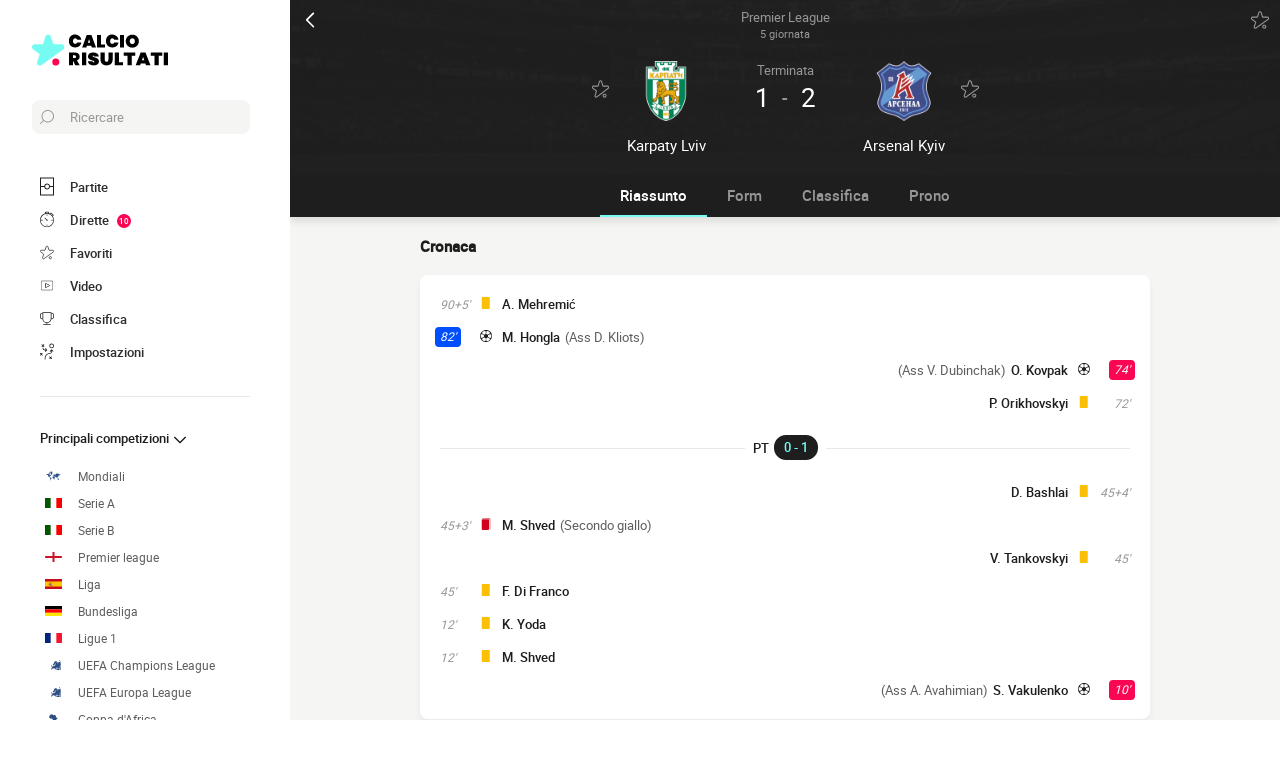

--- FILE ---
content_type: text/html; charset=UTF-8
request_url: https://www.calcio-risultati.com/diretta/3790506993675690936-karpaty-lviv-vs-arsenal-kiev
body_size: 22214
content:
    
<!doctype html>
<html lang="it" class="no-js" >
<head>
    <meta charset="UTF-8">
    <meta name="viewport" content="width=device-width,minimum-scale=1,initial-scale=1,maximum-scale=1,user-scalable=no,viewport-fit=cover">

                <link rel="preconnect" href="https://securepubads.g.doubleclick.net">
        <link rel="dns-prefetch" href="https://securepubads.g.doubleclick.net">
                    <link rel="preconnect" href="https://sdk.privacy-center.org">
            <link rel="dns-prefetch" href="https://sdk.privacy-center.org">
                <link rel="preconnect" href="https://www.googletagmanager.com">
    <link rel="preconnect dns-prefetch" href="https://www.googletagmanager.com">

                
                    <script>document.documentElement.classList.remove("no-js");</script>
    
                <style>body{background:#f4f6f9;-webkit-animation:-start 6s steps(1,end) 0s 1 normal both;-moz-animation:-start 6s steps(1,end) 0s 1 normal both;-ms-animation:-start 6s steps(1,end) 0s 1 normal both;animation:-start 6s steps(1,end) 0s 1 normal both}@-webkit-keyframes -start{from{visibility:hidden}to{visibility:visible}}@-moz-keyframes -start{from{visibility:hidden}to{visibility:visible}}@-ms-keyframes -start{from{visibility:hidden}to{visibility:visible}}@-o-keyframes -start{from{visibility:hidden}to{visibility:visible}}@keyframes -start{from{visibility:hidden}to{visibility:visible}}</style>
        <noscript><style>body{-webkit-animation:none;-moz-animation:none;-ms-animation:none;animation:none}</style></noscript>
                <link rel="stylesheet" href="/build/css/common.14816af5.css">
    
    <link rel="stylesheet" href="/build/css/match.0a43285c.css">

            

<title>1-2 Karpaty Lviv vs Arsenal Kiev : partita Calcio Risultati 05 maggio 2019 16:00 in diretta</title>
<meta name="description" content="Partita Live Karpaty Lviv - Arsenal Kyiv 5 giornata della Premier League 2018/2019 05 maggio 2019 16:00 - Formazioni, marcatori, statistiche..." />


<meta property="og:site_name" content="Calcio Risultati" />
<meta property="og:url" content="https://www.calcio-risultati.com/diretta/3790506993675690936-karpaty-lviv-vs-arsenal-kiev" />
<meta property="og:type" content="website" />
<meta property="og:title" content="1-2 Karpaty Lviv vs Arsenal Kiev : partita Calcio Risultati 05 maggio 2019 16:00 in diretta" />
<meta property="og:description" content="Partita Live Karpaty Lviv - Arsenal Kyiv 5 giornata della Premier League 2018/2019 05 maggio 2019 16:00 - Formazioni, marcatori, statistiche..." />
<meta property="og:image" content="https://www.calcio-risultati.com/build/favicons/android-icon-512x512.524fb1b9.png" />

    <link rel="canonical" href="https://www.calcio-risultati.com/diretta/3790506993675690936-karpaty-lviv-vs-arsenal-kiev" />




<meta name="robots" content="max-image-preview:large">

<meta name="application-name" content="Calcio Risultati">
<meta name="theme-color" content="#1a1a1a">
<meta name="msapplication-TileColor" content="#1a1a1a">
<meta name="msapplication-TileImage" content="https://www.calcio-risultati.com/build/favicons/mstile-144x144.png">
<meta name="msapplication-config" content="https://www.calcio-risultati.com/browserconfig.xml">

<meta name="twitter:widgets:theme" content="light">

<meta name="apple-mobile-web-app-title" content="Calcio Risultati">
<meta name="apple-mobile-web-app-capable" content="yes" />

<link rel="apple-touch-startup-image" href="https://www.calcio-risultati.com/build/splashscreens/apple-splash-2048-2732.4254b258.jpg" media="(device-width: 1024px) and (device-height: 1366px) and (-webkit-device-pixel-ratio: 2) and (orientation: portrait)" />
<link rel="apple-touch-startup-image" href="https://www.calcio-risultati.com/build/splashscreens/apple-splash-2732-2048.b5d08808.jpg" media="(device-width: 1024px) and (device-height: 1366px) and (-webkit-device-pixel-ratio: 2) and (orientation: landscape)" />
<link rel="apple-touch-startup-image" href="https://www.calcio-risultati.com/build/splashscreens/apple-splash-1668-2388.4070bfe9.jpg" media="(device-width: 834px) and (device-height: 1194px) and (-webkit-device-pixel-ratio: 2) and (orientation: portrait)" />
<link rel="apple-touch-startup-image" href="https://www.calcio-risultati.com/build/splashscreens/apple-splash-2388-1668.463fc768.jpg" media="(device-width: 834px) and (device-height: 1194px) and (-webkit-device-pixel-ratio: 2) and (orientation: landscape)" />
<link rel="apple-touch-startup-image" href="https://www.calcio-risultati.com/build/splashscreens/apple-splash-1536-2048.51efda22.jpg" media="(device-width: 768px) and (device-height: 1024px) and (-webkit-device-pixel-ratio: 2) and (orientation: portrait)" />
<link rel="apple-touch-startup-image" href="https://www.calcio-risultati.com/build/splashscreens/apple-splash-2048-1536.e1b513c6.jpg" media="(device-width: 768px) and (device-height: 1024px) and (-webkit-device-pixel-ratio: 2) and (orientation: landscape)" />
<link rel="apple-touch-startup-image" href="https://www.calcio-risultati.com/build/splashscreens/apple-splash-1668-2224.f56d1180.jpg" media="(device-width: 834px) and (device-height: 1112px) and (-webkit-device-pixel-ratio: 2) and (orientation: portrait)" />
<link rel="apple-touch-startup-image" href="https://www.calcio-risultati.com/build/splashscreens/apple-splash-2224-1668.e19e26f9.jpg" media="(device-width: 834px) and (device-height: 1112px) and (-webkit-device-pixel-ratio: 2) and (orientation: landscape)" />
<link rel="apple-touch-startup-image" href="https://www.calcio-risultati.com/build/splashscreens/apple-splash-1620-2160.22f37e4f.jpg" media="(device-width: 810px) and (device-height: 1080px) and (-webkit-device-pixel-ratio: 2) and (orientation: portrait)" />
<link rel="apple-touch-startup-image" href="https://www.calcio-risultati.com/build/splashscreens/apple-splash-2160-1620.02c970dd.jpg" media="(device-width: 810px) and (device-height: 1080px) and (-webkit-device-pixel-ratio: 2) and (orientation: landscape)" />
<link rel="apple-touch-startup-image" href="https://www.calcio-risultati.com/build/splashscreens/apple-splash-1284-2778.6e7625ae.jpg" media="(device-width: 428px) and (device-height: 926px) and (-webkit-device-pixel-ratio: 3) and (orientation: portrait)" />
<link rel="apple-touch-startup-image" href="https://www.calcio-risultati.com/build/splashscreens/apple-splash-2778-1284.a5e9bfa9.jpg" media="(device-width: 428px) and (device-height: 926px) and (-webkit-device-pixel-ratio: 3) and (orientation: landscape)" />
<link rel="apple-touch-startup-image" href="https://www.calcio-risultati.com/build/splashscreens/apple-splash-1170-2532.d13c53f5.jpg" media="(device-width: 390px) and (device-height: 844px) and (-webkit-device-pixel-ratio: 3) and (orientation: portrait)" />
<link rel="apple-touch-startup-image" href="https://www.calcio-risultati.com/build/splashscreens/apple-splash-2532-1170.e9f69e63.jpg" media="(device-width: 390px) and (device-height: 844px) and (-webkit-device-pixel-ratio: 3) and (orientation: landscape)" />
<link rel="apple-touch-startup-image" href="https://www.calcio-risultati.com/build/splashscreens/apple-splash-1125-2436.f94507ae.jpg" media="(device-width: 375px) and (device-height: 812px) and (-webkit-device-pixel-ratio: 3) and (orientation: portrait)" />
<link rel="apple-touch-startup-image" href="https://www.calcio-risultati.com/build/splashscreens/apple-splash-2436-1125.2cd41e85.jpg" media="(device-width: 375px) and (device-height: 812px) and (-webkit-device-pixel-ratio: 3) and (orientation: landscape)" />
<link rel="apple-touch-startup-image" href="https://www.calcio-risultati.com/build/splashscreens/apple-splash-1242-2688.700be7d4.jpg" media="(device-width: 414px) and (device-height: 896px) and (-webkit-device-pixel-ratio: 3) and (orientation: portrait)" />
<link rel="apple-touch-startup-image" href="https://www.calcio-risultati.com/build/splashscreens/apple-splash-2688-1242.eef362e8.jpg" media="(device-width: 414px) and (device-height: 896px) and (-webkit-device-pixel-ratio: 3) and (orientation: landscape)" />
<link rel="apple-touch-startup-image" href="https://www.calcio-risultati.com/build/splashscreens/apple-splash-828-1792.2a73308c.jpg" media="(device-width: 414px) and (device-height: 896px) and (-webkit-device-pixel-ratio: 2) and (orientation: portrait)" />
<link rel="apple-touch-startup-image" href="https://www.calcio-risultati.com/build/splashscreens/apple-splash-1792-828.2ba54ac7.jpg" media="(device-width: 414px) and (device-height: 896px) and (-webkit-device-pixel-ratio: 2) and (orientation: landscape)" />
<link rel="apple-touch-startup-image" href="https://www.calcio-risultati.com/build/splashscreens/apple-splash-1242-2208.8550921b.jpg" media="(device-width: 414px) and (device-height: 736px) and (-webkit-device-pixel-ratio: 3) and (orientation: portrait)" />
<link rel="apple-touch-startup-image" href="https://www.calcio-risultati.com/build/splashscreens/apple-splash-2208-1242.aac7de0a.jpg" media="(device-width: 414px) and (device-height: 736px) and (-webkit-device-pixel-ratio: 3) and (orientation: landscape)" />
<link rel="apple-touch-startup-image" href="https://www.calcio-risultati.com/build/splashscreens/apple-splash-750-1334.23332bd6.jpg" media="(device-width: 375px) and (device-height: 667px) and (-webkit-device-pixel-ratio: 2) and (orientation: portrait)" />
<link rel="apple-touch-startup-image" href="https://www.calcio-risultati.com/build/splashscreens/apple-splash-1334-750.d2243b74.jpg" media="(device-width: 375px) and (device-height: 667px) and (-webkit-device-pixel-ratio: 2) and (orientation: landscape)" />
<link rel="apple-touch-startup-image" href="https://www.calcio-risultati.com/build/splashscreens/apple-splash-640-1136.9556f815.jpg" media="(device-width: 320px) and (device-height: 568px) and (-webkit-device-pixel-ratio: 2) and (orientation: portrait)" />
<link rel="apple-touch-startup-image" href="https://www.calcio-risultati.com/build/splashscreens/apple-splash-1136-640.9880002e.jpg" media="(device-width: 320px) and (device-height: 568px) and (-webkit-device-pixel-ratio: 2) and (orientation: landscape)" />
    
    <link rel="manifest" href="https://www.calcio-risultati.com/manifest.json">
    <link rel="apple-touch-icon" sizes="57x57" href="https://www.calcio-risultati.com/build/favicons/apple-icon-57x57.59495995.png">
<link rel="apple-touch-icon" sizes="60x60" href="https://www.calcio-risultati.com/build/favicons/apple-icon-60x60.0e356a56.png">
<link rel="apple-touch-icon" sizes="72x72" href="https://www.calcio-risultati.com/build/favicons/apple-icon-72x72.2dc06b67.png">
<link rel="apple-touch-icon" sizes="76x76" href="https://www.calcio-risultati.com/build/favicons/apple-icon-76x76.abab91ed.png">
<link rel="apple-touch-icon" sizes="114x114" href="https://www.calcio-risultati.com/build/favicons/apple-icon-114x114.ace40573.png">
<link rel="apple-touch-icon" sizes="120x120" href="https://www.calcio-risultati.com/build/favicons/apple-icon-120x120.9d3e4222.png">
<link rel="apple-touch-icon" sizes="144x144" href="https://www.calcio-risultati.com/build/favicons/apple-icon-144x144.22db2968.png">
<link rel="apple-touch-icon" sizes="152x152" href="https://www.calcio-risultati.com/build/favicons/apple-icon-152x152.df03876b.png">
<link rel="apple-touch-icon" sizes="180x180" href="https://www.calcio-risultati.com/build/favicons/apple-icon-180x180.51fe43b0.png">
<link rel="icon" type="image/png" sizes="192x192"  href="https://www.calcio-risultati.com/build/favicons/android-icon-192x192.b5872daf.png">
<link rel="icon" type="image/png" sizes="32x32" href="https://www.calcio-risultati.com/build/favicons/favicon-32x32.93f938cc.png">
<link rel="icon" type="image/png" sizes="96x96" href="https://www.calcio-risultati.com/build/favicons/favicon-96x96.17ab6cca.png">
<link rel="icon" type="image/png" sizes="16x16" href="https://www.calcio-risultati.com/build/favicons/favicon-16x16.967948b0.png">

        
<script type="application/ld+json">
    [
        {
            "@context": "https://schema.org",
            "@type": "BreadcrumbList",
            "itemListElement":
            [
                    {
        "@type": "ListItem",
        "position": 1,
        "name": "Calcio Risultati",
        "item": "https://www.calcio-risultati.com/"
    }
,
                    {
        "@type": "ListItem",
        "position": 2,
        "name": "1-2 Karpaty Lviv vs Arsenal Kiev : partita Calcio Risultati 05 maggio 2019 16:00 in diretta",
        "item": "https://www.calcio-risultati.com/diretta/3790506993675690936-karpaty-lviv-vs-arsenal-kiev"
    }

            ]
        },
        {
    "@context": "https://schema.org",
    "@type": "FAQPage",
    "mainEntity": [
                                {
                "@type": "Question",
                "name": "Qual è il risultato della partita Karpaty Lviv Arsenal Kyiv ?",
                "acceptedAnswer": {
                    "@type": "Answer",
                    "text": "                <p>
            Arsenal Kiev ha vinto la partita sul punteggio di 1-2
    </p>            "
                }
            },
        
        
        
                                                {
                    "@type": "Question",
                    "name": "Quali sono le formazioni ufficiali di Karpaty Lviv Arsenal Kyiv ?",
                    "acceptedAnswer": {
                        "@type": "Answer",
                        "text": "                                                                                                                                                                                                                                                                                                                                                                        
<p><strong>Karpaty Lviv</strong> : Allenata da Fabri González, la squadra inizia in 4-4-1-1 : M. Kuchynskyi, A. Busko, A. Mehremić, P. Gueye, N. Sandokhadze, F. Di Franco, D. Kliots, M. Hongla, S. Miakushko, K. Yoda, M. Shved</p><p><strong>Arsenal Kiev</strong> : Dal canto suo, la squadra allenata da I. Leonov, inizia con 4-1-4-1 : R. Pidkivka, V. Dubinchak, S. Vakulenko, D. Bashlai, M. Zhychykov, P. Orikhovskyi, G. Kadimyan, V. Kalitvintsev, V. Tankovskyi, A. Avahimian, G. Missi Mezu</p>
            "
                    }
                },
                    
                                    {
                    "@type": "Question",
                    "name": "Chi è l&#039;arbitro di Karpaty Lviv Arsenal Kyiv ?",
                    "acceptedAnswer": {
                        "@type": "Answer",
                        "text": "&lt;p&gt;Oleksandr Omelchenko arbitra questo incontro&lt;/p&gt;"
                    }
                },
                                                                                
                    {
                "@type": "Question",
                "name": "Dove ha luogo la partita Karpaty Lviv Arsenal Kyiv ?",
                "acceptedAnswer": {
                    "@type": "Answer",
                    "text": "&lt;p&gt;La partita è allo stadio Stadion Ukraina a Lviv &lt;/p&gt;"
                }
            },
                {
            "@type": "Question",
            "name": "Data e ora della partita Karpaty Lviv Arsenal Kyiv ?",
            "acceptedAnswer": {
                "@type": "Answer",
                "text": "&lt;p&gt;Partita in diretta su Calcio Risultati il 05 maggio 2019, calcio d&#039;inizio alle 16:00&lt;/p&gt;"
            }
        }
                    ]
}
,
        {
            "@context": "https://schema.org",
                        "@type": "SportsEvent",
            "name": "Karpaty Lviv - Arsenal Kiev",
            "description": "Premier League 2018/2019 - 5 giornata",
            "mainEntityOfPage": "https://www.calcio-risultati.com/diretta/3790506993675690936-karpaty-lviv-vs-arsenal-kiev",
            "location":
                        {
                "@type": "StadiumOrArena",
                "name": "Stadion Ukraina",
                "image": "https://assets-it.imgfoot.com/media/cache/150x150/club/fc-karpaty-lviv.png",
                                    "address": {
                        "@type": "PostalAddress",
                                                    "streetAddress": "vul. Lipova aleya 5",
                                                "addressLocality": "Lviv"
                    }
                            }
            ,
                        "startDate": "2019-05-05T16:00:00+02:00",
            "endDate": "2019-05-05T17:57:42+02:00"
                            ,"homeTeam": {
                    "@type": "SportsTeam",
                    "name": "Karpaty Lviv",
                    "mainEntityOfPage": "https://www.calcio-risultati.com/squadra/fc-karpaty-lviv"
                },
                "awayTeam": {
                    "@type": "SportsTeam",
                    "name": "Arsenal Kiev",
                    "mainEntityOfPage": "https://www.calcio-risultati.com/squadra/fc-arsenal-kyiv"
                }
                                }
                    ]  
</script>
    </head>
<body class="pageMatch  "       data-id="3790506993675690936" data-page="match_show" data-website="Calcio Risultati" data-privacyPolicyURL="https://www.calcio-risultati.com/contatti-note-legali" data-wpwebkey="e812a454706060fad821659d63533ac0227a903a1fd32eae0017fee0ef42a601"
      data-disqus='foot-direct'
        data-ttl="21600"
    data-id="3790506993675690936" data-period="14"
    data-liveupdatedat="0"
    data-live="api"
    data-isliveopen=""
    data-timestamp="1769462440"
    data-chronostatus="0"
>
    <div class="container">
            
<div class="matchHeader darkmode">
    <div class="matchHeader__top">
        <a id="navigationBack" class="matchHeader__back" href="/">
            <svg xmlns="http://www.w3.org/2000/svg" viewBox="0 0 24 24" width="20" height="20">
            <title>ritorno</title>
        <path class="shape" fill="currentColor" fill-rule="nonzero" d="M8 3c.3 0 .5.1.7.3l8 8c.4.4.4 1 0 1.4l-8 8a1 1 0 01-1.4 0 1 1 0 010-1.4l7.3-7.3-7.3-7.3a1 1 0 010-1.4c.2-.2.4-.3.7-.3z"/>
</svg>
        </a>
        <a class="matchHeader__competition" href="/ucraina/premier-league/2018-2019">
            <span>Premier League</span>
            <span>
                5 giornata

                            </span>
        </a>

        <div class="matchHeader__actions">
            <button aria-label="Push" class="push  hidden" data-id="3790506993675690936" data-type="matches">
    <svg xmlns="http://www.w3.org/2000/svg" viewBox="-22 -20 560 560" height="17" width="17">
    <path class="shape" fill="currentColor" stroke-width="50" stroke="currentColor" d="M468 432l-37-61c-17-28-26-61-26-94v-53c0-68-45-125-106-143V43a43 43 0 00-86 0v38c-61 18-106 75-106 143v53c0 33-9 66-26 94l-37 61a11 11 0 009 16h406a11 11 0 009-16zM189 469c12 25 37 43 67 43s55-18 67-43H189z"/>
</svg>
</button>
            <button aria-label="favorite" class="favorite  " data-id="3790506993675690936" data-type="matches" data-date="20190505">
    <svg xmlns="http://www.w3.org/2000/svg" viewBox="-1 0 50 46"  width="18" height="18" stroke-width="3" class="favoriteSvg">
    <path class="shape" fill="currentColor" fill-rule="nonzero" d="M24 0c1.4 0 2.7 1 3.2 2.4L31 14.3c.1.5.6.8 1 .8l12.7-.1c1.4 0 2.6 1 3.1 2.3.5 1.4 0 2.9-1 3.7L13.1 45.1a4 4 0 01-1.9.6c-.7 0-1.3 0-1.9-.6a3.2 3.2 0 01-1.2-3.7l4-11.8c0-.4 0-1-.5-1.3L1.5 21C.3 20.2-.3 18.6.2 17.3a3.4 3.4 0 013-2.3l12.7.1c.6 0 1-.3 1.2-.8l3.8-11.9A3.3 3.3 0 0124 0zm11.8 37.3c2.4 0 4.3 2 4.3 4.2 0 2.3-1.9 4.2-4.3 4.2s-4.3-1.9-4.3-4.2c0-2.3 2-4.2 4.3-4.2z"/>
</svg>
</button>
        </div>
    </div>

    <div class="matchHeader__infos">
                <div class="matchHeader__team matchHeader__team--home">
    <div class="matchHeader__team__wrapper">
        <div class="matchHeader__team__bloc">
                                    <button aria-label="favorite" class="favorite  " data-id="3144349827755363526" data-type="teams" >
    <svg xmlns="http://www.w3.org/2000/svg" viewBox="-1 0 50 46"  width="18" height="18" stroke-width="3" class="favoriteSvg">
    <path class="shape" fill="currentColor" fill-rule="nonzero" d="M24 0c1.4 0 2.7 1 3.2 2.4L31 14.3c.1.5.6.8 1 .8l12.7-.1c1.4 0 2.6 1 3.1 2.3.5 1.4 0 2.9-1 3.7L13.1 45.1a4 4 0 01-1.9.6c-.7 0-1.3 0-1.9-.6a3.2 3.2 0 01-1.2-3.7l4-11.8c0-.4 0-1-.5-1.3L1.5 21C.3 20.2-.3 18.6.2 17.3a3.4 3.4 0 013-2.3l12.7.1c.6 0 1-.3 1.2-.8l3.8-11.9A3.3 3.3 0 0124 0zm11.8 37.3c2.4 0 4.3 2 4.3 4.2 0 2.3-1.9 4.2-4.3 4.2s-4.3-1.9-4.3-4.2c0-2.3 2-4.2 4.3-4.2z"/>
</svg>
</button>
    

                <a href="/squadra/fc-karpaty-lviv">
                                    <img
            src="https://assets-it.imgfoot.com/media/cache/150x150/club/fc-karpaty-lviv.png"
            loading="lazy"
            alt="Karpaty Lviv"
                        width="48"            height="48"        />
    
                </a>
                    </div>

        <h2 class="matchHeader__team__name">
                            <a href="/squadra/fc-karpaty-lviv">
                    <span>Karpaty Lviv</span>
                </a>
                    </h2>
    </div>
</div>

        <div class="matchHeader__center">
                            <div class="matchHeader__status">
                    terminata
                </div>
            
                            <div class="matchHeader__scoreWrapper">
                    <span class="matchHeader__score matchHeader__score--home">1</span>
                    <span class="matchHeader__vs">-</span>
                    <span class="matchHeader__score matchHeader__score--away">2</span>
                </div>
            
                    </div>

                <div class="matchHeader__team matchHeader__team--away">
    <div class="matchHeader__team__wrapper">
        <div class="matchHeader__team__bloc">
                                    <button aria-label="favorite" class="favorite  " data-id="6923363602247255377" data-type="teams" >
    <svg xmlns="http://www.w3.org/2000/svg" viewBox="-1 0 50 46"  width="18" height="18" stroke-width="3" class="favoriteSvg">
    <path class="shape" fill="currentColor" fill-rule="nonzero" d="M24 0c1.4 0 2.7 1 3.2 2.4L31 14.3c.1.5.6.8 1 .8l12.7-.1c1.4 0 2.6 1 3.1 2.3.5 1.4 0 2.9-1 3.7L13.1 45.1a4 4 0 01-1.9.6c-.7 0-1.3 0-1.9-.6a3.2 3.2 0 01-1.2-3.7l4-11.8c0-.4 0-1-.5-1.3L1.5 21C.3 20.2-.3 18.6.2 17.3a3.4 3.4 0 013-2.3l12.7.1c.6 0 1-.3 1.2-.8l3.8-11.9A3.3 3.3 0 0124 0zm11.8 37.3c2.4 0 4.3 2 4.3 4.2 0 2.3-1.9 4.2-4.3 4.2s-4.3-1.9-4.3-4.2c0-2.3 2-4.2 4.3-4.2z"/>
</svg>
</button>
    

                <a href="/squadra/fc-arsenal-kyiv">
                                    <img
            src="https://assets-it.imgfoot.com/media/cache/150x150/club/fc-arsenal-kiev.png"
            loading="lazy"
            alt="Arsenal Kyiv"
                        width="48"            height="48"        />
    
                </a>
                    </div>

        <h2 class="matchHeader__team__name">
                            <a href="/squadra/fc-arsenal-kyiv">
                    <span>Arsenal Kyiv</span>
                </a>
                    </h2>
    </div>
</div>
    </div>

    <div class="matchHeader__penalties">
            </div>
</div>

        
<button class="menuClose">
    <svg xmlns="http://www.w3.org/2000/svg" viewBox="0 0 48 48" width="13" height="13">
    <path class="shape" fill="currentColor" fill-rule="evenodd" d="M45.3 0L24 21.3 2.7 0 0 2.7 21.3 24 0 45.3 2.7 48 24 26.7 45.3 48l2.7-2.7L26.7 24 48 2.7z"/>
</svg>
</button>

<div class="menu">
    <div class="menu__wrapperLogo">
        <a href="/" class="menu__logoWrapper">
                        <img
            src="https://www.calcio-risultati.com/build/images/logo_it.739022a0.svg"
            loading="lazy"
            alt="Calcio Risultati"
            class="menu__logo menu__logo--white"            width="116"            height="34"        />
                            <img
            src="https://www.calcio-risultati.com/build/images/logo_black_it.15634d2f.svg"
            loading="lazy"
            alt="Calcio Risultati"
            class="menu__logo menu__logo--black"            width="136"            height="40"        />
            </a>
    </div>

    <nav class="menu__main">
        <button class="menu__search" data-modal="modalSearch">
            <svg xmlns="http://www.w3.org/2000/svg" viewBox="0 0 24 24" width="14" height="14">
    <path class="border" fill="currentColor" fill-rule="nonzero" d="M13.333 0C7.467 0 2.667 4.8 2.667 10.667c0 2.666.933 5.066 2.666 6.933L.267 22.667c-.267.266-.267.8 0 1.066C.4 23.867.533 24 .8 24c.133 0 .4-.133.533-.267L6.4 18.667c1.867 1.6 4.267 2.666 6.933 2.666C19.2 21.333 24 16.533 24 10.667 24 4.8 19.2 0 13.333 0zm0 19.733c-5.066 0-9.066-4.133-9.066-9.066C4.267 5.6 8.4 1.6 13.333 1.6c5.067 0 9.067 4.133 9.067 9.067.133 4.933-4 9.066-9.067 9.066z"/>
</svg>
            <span>Ricercare</span>
        </button>

        
<div class="menuBottom menuBottom--desktop">
    <ul>
                                    <li class="">
                    <a href="/"  
                       data-track-click="menuBottom" data-track-label="Partite">
                        <svg xmlns="http://www.w3.org/2000/svg" viewBox="0 0 37 48" width="16" height="16">
    <path class="border" fill="#1e1e1e" d="M35.89 0c.8 0 1.33.53 1.33 1.33v45.34c0 .8-.53 1.33-1.33 1.33H1.33C.53 48 0 47.47 0 46.67V1.33C0 .53.53 0 1.33 0z"/>
    <path class="shape" fill="currentColor" d="M2.66 2.67h31.9v20h-8.1A8 8 0 0018.6 16a8 8 0 00-7.84 6.67H2.66v-20zM2.66 45.33v-20h8.1A8 8 0 0018.62 32a8 8 0 007.84-6.67h8.11v20H2.66z"/>
    <path class="shape" fill="currentColor" d="M23.93 24c0 2.93-2.4 5.33-5.32 5.33a5.34 5.34 0 010-10.66c2.92 0 5.32 2.4 5.32 5.33z"/>
</svg>
                        <span>Partite</span>
                        <span></span>
                    </a>
                </li>
                                                <li class="menuBottom__item--live">
                    <a href="/diretta/"  
                       data-track-click="menuBottom" data-track-label="Dirette">
                        <svg xmlns="http://www.w3.org/2000/svg" viewBox="0 0 31 34" width="22" height="22">
    <path class="border" fill="#1e1e1e" d="M28.28 10.05l1.24-1.4c.77-.92.62-2.16-.31-2.93l-4.17-3.4c-.93-.77-2.17-.62-2.94.3l-1.24 1.4c-.3-.16-.46-.16-.77-.31V2c0-1.08-.93-2.01-2-2.01h-5.42c-1.08 0-2 .93-2 2v1.86A15.36 15.36 0 000 18.55 15.5 15.5 0 0015.45 34a15.5 15.5 0 0015.46-15.45c0-3.1-.93-6.03-2.63-8.5z"/>
    <path class="shape" fill="currentColor" d="M15.45 4.64c7.73 0 13.91 6.18 13.91 13.9 0 7.58-6.18 13.91-13.9 13.91-7.73 0-13.91-6.18-13.91-13.9 0-7.73 6.18-13.91 13.9-13.91zm0 23.18c-.46 0-.77.3-.77.77v2.32c0 .46.31.77.77.77.47 0 .78-.3.78-.77v-2.32c0-.46-.31-.77-.78-.77zm-5.1-14.37c-.3.3-.3.77 0 1.08l3.71 3.7v.32c0 .92.62 1.54 1.55 1.54s1.54-.62 1.54-1.54c-.15-.93-.77-1.55-1.7-1.55h-.3l-3.71-3.55a.75.75 0 00-1.09 0zm17.47 4.32H25.5c-.46 0-.77.31-.77.78 0 .46.3.77.77.77h2.32c.46 0 .77-.31.77-.77 0-.47-.3-.78-.77-.78zm-22.41 0H3.09c-.46 0-.77.31-.77.78 0 .46.3.77.77.77h2.32c.46 0 .77-.31.77-.77 0-.47-.3-.78-.77-.78zM15.45 5.41c-.46 0-.77.3-.77.77V8.5c0 .46.31.77.77.77.47 0 .78-.3.78-.77V6.18c0-.46-.31-.77-.78-.77zm8.5-1.7l4.18 3.4c.15.15.15.3 0 .46l-.93 1.08a15.36 15.36 0 00-4.64-3.7l.93-1.24c.16-.16.31-.16.46 0zM18.24 1.7c.15 0 .3.15.3.3v1.4c-1.08-.15-2-.3-3.09-.3-1.08 0-2 .15-2.93.3V2c0-.15.15-.3.3-.3h5.42z"/>
</svg>
                        <span>Dirette</span>
                        <span>            <span class="menuBottom__item__counter">10</span>
    </span>
                    </a>
                </li>
                                                <li class="">
                    <a href="/preferiti"  
                       data-track-click="menuBottom" data-track-label="Favoriti">
                        <svg xmlns="http://www.w3.org/2000/svg" viewBox="-1 0 50 46"  width="22" height="22" stroke-width="3" class="favoriteSvg">
    <path class="shape" fill="currentColor" fill-rule="nonzero" d="M24 0c1.4 0 2.7 1 3.2 2.4L31 14.3c.1.5.6.8 1 .8l12.7-.1c1.4 0 2.6 1 3.1 2.3.5 1.4 0 2.9-1 3.7L13.1 45.1a4 4 0 01-1.9.6c-.7 0-1.3 0-1.9-.6a3.2 3.2 0 01-1.2-3.7l4-11.8c0-.4 0-1-.5-1.3L1.5 21C.3 20.2-.3 18.6.2 17.3a3.4 3.4 0 013-2.3l12.7.1c.6 0 1-.3 1.2-.8l3.8-11.9A3.3 3.3 0 0124 0zm11.8 37.3c2.4 0 4.3 2 4.3 4.2 0 2.3-1.9 4.2-4.3 4.2s-4.3-1.9-4.3-4.2c0-2.3 2-4.2 4.3-4.2z"/>
</svg>
                        <span>Favoriti</span>
                        <span></span>
                    </a>
                </li>
                                                <li class="">
                    <a href="/riassunto-partita-video"  
                       data-track-click="menuBottom" data-track-label="Video">
                        <svg xmlns="http://www.w3.org/2000/svg" viewBox="0 0 24 24" width="26" height="26">
<path class="border" fill="#1e1e1e" d="M21 5v14H3V5h18m0-1H3a1 1 0 0 0-1 1v14a1 1 0 0 0 1 1h18a1 1 0 0 0 1-1V5a1 1 0 0 0-1-1Z" />
<path class="shape" fill="currentColor" d="M21 5v14H3V5h18"/>
<path class="border" fill="#1e1e1e" d="m9.7 9 6 3-6 3V9m0-1a1 1 0 0 0-.6.1 1 1 0 0 0-.4.9v6a1 1 0 0 0 .4.8 1 1 0 0 0 .6.2.9.9 0 0 0 .4-.1l6-3a1 1 0 0 0 0-1.8l-6-3a1 1 0 0 0-.4-.1Z" />
</svg>
                        <span>Video</span>
                        <span></span>
                    </a>
                </li>
                                                <li class="">
                    <a href="/classifica"  
                       data-track-click="menuBottom" data-track-label="Classifica">
                        <svg xmlns="http://www.w3.org/2000/svg" viewBox="0 0 48 43" width="22" height="22">
    <path class="border" fill="#1e1e1e" d="M40.68 2.39h-1.31v-1.2c0-.71-.48-1.19-1.2-1.19H9.55c-.71 0-1.19.48-1.19 1.2v1.19H7.04A6.98 6.98 0 000 9.42v7.4c0 3.94 3.1 7.04 7.04 7.04h1.55a15.6 15.6 0 0014.08 13.12v3.58H11.93c-.72 0-1.2.48-1.2 1.2 0 .71.48 1.19 1.2 1.19h23.86c.72 0 1.2-.48 1.2-1.2 0-.71-.48-1.19-1.2-1.19H25.05v-3.58c7.16-.6 13-6.08 14.08-13.12h1.55c3.82 0 7.04-3.1 7.04-7.04v-7.4c0-3.93-3.1-7.03-7.04-7.03zM8.35 21.47H7.04a4.58 4.58 0 01-4.65-4.65v-7.4a4.58 4.58 0 014.65-4.65h1.31v16.7zm36.98-4.65c0 2.5-2.02 4.65-4.65 4.65h-1.31V4.77h1.31c2.5 0 4.65 2.03 4.65 4.65v7.4z"/>
    <path class="shape" fill="currentColor" d="M36.98 21.47c0 7.28-5.84 13.13-13.12 13.13a13.09 13.09 0 01-13.12-13.13V2.4h26.24v19.08z"/>
</svg>
                        <span>Classifica</span>
                        <span></span>
                    </a>
                </li>
                                                                    <li class="menuBottom__item--search">
                    <a href="#"  data-modal="modalSearch"
                       data-track-click="menuBottom" data-track-label="Ricerca">
                        <svg xmlns="http://www.w3.org/2000/svg" viewBox="0 0 24 24" width="22" height="22">
    <path class="border" fill="currentColor" fill-rule="nonzero" d="M13.333 0C7.467 0 2.667 4.8 2.667 10.667c0 2.666.933 5.066 2.666 6.933L.267 22.667c-.267.266-.267.8 0 1.066C.4 23.867.533 24 .8 24c.133 0 .4-.133.533-.267L6.4 18.667c1.867 1.6 4.267 2.666 6.933 2.666C19.2 21.333 24 16.533 24 10.667 24 4.8 19.2 0 13.333 0zm0 19.733c-5.066 0-9.066-4.133-9.066-9.066C4.267 5.6 8.4 1.6 13.333 1.6c5.067 0 9.067 4.133 9.067 9.067.133 4.933-4 9.066-9.067 9.066z"/>
</svg>
                        <span>Ricerca</span>
                        <span></span>
                    </a>
                </li>
                                                <li class="menuBottom__item--settings">
                    <a href="#"  data-modal="modalSettings"
                       data-track-click="menuBottom" data-track-label="Impostazioni">
                        <svg xmlns="http://www.w3.org/2000/svg" viewBox="0 0 21 24" width="22" height="22">
    <path class="shape" fill="currentColor" fill-rule="nonzero" d="M17.02 9.17a.55.55 0 01.82 0l2.1 1.93a.6.6 0 010 .84c-.11.12-.34.12-.46.12-.23 0-.35 0-.47-.12l-1.05-1.09v1.21c0 1.93-1.64 3.5-3.51 3.5h-.12a6.1 6.1 0 00-6.08 6.15v1.69c0 .36-.24.6-.59.6s-.58-.24-.58-.6v-1.7a7.27 7.27 0 017.25-7.23h.12c1.29 0 2.34-.96 2.34-2.29v-1.2l-1.05 1.08a.55.55 0 01-.82 0 .6.6 0 010-.84zm-3.04 10.49a.55.55 0 01.82 0l.94.96.93-.96a.55.55 0 01.82 0 .6.6 0 010 .84l-.7.97.93.96a.6.6 0 010 .85c-.11.12-.35.12-.46.12h-.11c-.17 0-.26-.02-.36-.12l-.94-.97-.93.97c-.12.12-.24.12-.47.12h-.1c-.17 0-.27-.02-.37-.12a.6.6 0 010-.85l.94-.96-.94-.97a.6.6 0 010-.84zm-13.8-5.3a.55.55 0 01.81 0l.94.96.94-.97a.55.55 0 01.82 0c.23.24.23.6.23.85l-.94.96.94.97a.6.6 0 010 .84c-.12.12-.35.12-.47.12-.23 0-.35 0-.47-.12l-.93-.96-.94.96c-.12.12-.23.12-.47.12-.23 0-.35 0-.46-.12a.6.6 0 010-.84l.93-.97-.93-.96a.6.6 0 010-.85zm4.32-8.2c.36 0 .59.23.59.6v.23c0 1.21 1.05 2.3 2.34 2.3h1.29L7.66 8.2a.6.6 0 010-.84.55.55 0 01.82 0l2.1 2.05a.6.6 0 010 .84l-2.1 2.05c-.12.12-.23.12-.47.12-.23 0-.35 0-.46-.12a.6.6 0 010-.84l1.05-1.09H7.43a3.47 3.47 0 01-3.51-3.5v-.12c0-.36.23-.6.58-.6zM17.5 0A3.58 3.58 0 0121 3.62c0 1.93-1.52 3.5-3.51 3.5a3.58 3.58 0 01-3.5-3.62c0-1.93 1.51-3.5 3.5-3.5zm0 1.2a2.38 2.38 0 00-2.34 2.42 2.38 2.38 0 002.34 2.41 2.38 2.38 0 002.34-2.41 2.38 2.38 0 00-2.34-2.41zm-14.97.25c.11-.24.58-.24.81 0l.94.96.94-.96a.55.55 0 01.82 0 .6.6 0 010 .84l-.94.97 1.17.96a.6.6 0 010 .85c-.12.12-.35.12-.47.12h-.1c-.17 0-.27-.02-.37-.12L4.4 4.1l-.94.97c-.12.12-.23.12-.47.12h-.1c-.17 0-.27-.02-.36-.12a.6.6 0 010-.85l.93-.96-.93-.97a.6.6 0 010-.84z"/>
</svg>
                        <span>Impostazioni</span>
                        <span></span>
                    </a>
                </li>
                        </ul>
</div>

        <ul class="menu__list">
                            <li class="menu__item menu__item--search">
                    <a href="#" class="" data-modal="modalSearch">
                        Ricercare
                                            </a>

                                    </li>
                            <li class="menu__item ">
                    <a href="/classifica" class="open" >
                        Principali competizioni
                                                    <svg xmlns="http://www.w3.org/2000/svg" viewBox="0 0 24 24" width="16" height="16">
        <path class="shape" fill="currentColor" fill-rule="nonzero" d="M8 3c.3 0 .5.1.7.3l8 8c.4.4.4 1 0 1.4l-8 8a1 1 0 01-1.4 0 1 1 0 010-1.4l7.3-7.3-7.3-7.3a1 1 0 010-1.4c.2-.2.4-.3.7-.3z"/>
</svg>
                                            </a>

                                            <ul class="menu__sublist">
                                                            <li class="menu__subitem">
                                    <a href="/mondo/mondiali/" data-track-click="menuBurger" data-track-label="Mondiali">
                                                                                                <img
            src="/images/flags/world.svg"
            loading="lazy"
            alt="Mondiali"
                        width="17"            height="10"        />
                                                                                    Mondiali
                                    </a>
                                </li>
                                                                                                <li class="menu__subitem">
                                    <a href="/italia/serie-a/" data-track-click="menuBurger" data-track-label="Serie A">
                                                                                                <img
            src="/images/flags/ita.svg"
            loading="lazy"
            alt="Serie A"
                        width="17"            height="10"        />
                                                                                    Serie A
                                    </a>
                                </li>
                                                                                                <li class="menu__subitem">
                                    <a href="/italia/serie-b/" data-track-click="menuBurger" data-track-label="Serie B">
                                                                                                <img
            src="/images/flags/ita.svg"
            loading="lazy"
            alt="Serie B"
                        width="17"            height="10"        />
                                                                                    Serie B
                                    </a>
                                </li>
                                                                                                <li class="menu__subitem">
                                    <a href="/inghilterra/premier-league/" data-track-click="menuBurger" data-track-label="Premier league">
                                                                                                <img
            src="/images/flags/eng.svg"
            loading="lazy"
            alt="Premier league"
                        width="17"            height="10"        />
                                                                                    Premier league
                                    </a>
                                </li>
                                                                                                <li class="menu__subitem">
                                    <a href="/spagna/liga/" data-track-click="menuBurger" data-track-label="Liga">
                                                                                                <img
            src="/images/flags/esp.svg"
            loading="lazy"
            alt="Liga"
                        width="17"            height="10"        />
                                                                                    Liga
                                    </a>
                                </li>
                                                                                                <li class="menu__subitem">
                                    <a href="/germania/bundesliga/" data-track-click="menuBurger" data-track-label="Bundesliga">
                                                                                                <img
            src="/images/flags/deu.svg"
            loading="lazy"
            alt="Bundesliga"
                        width="17"            height="10"        />
                                                                                    Bundesliga
                                    </a>
                                </li>
                                                                                                <li class="menu__subitem">
                                    <a href="/francia/ligue-1/" data-track-click="menuBurger" data-track-label="Ligue 1">
                                                                                                <img
            src="/images/flags/fra.svg"
            loading="lazy"
            alt="Ligue 1"
                        width="17"            height="10"        />
                                                                                    Ligue 1
                                    </a>
                                </li>
                                                                                                <li class="menu__subitem">
                                    <a href="/europa/uefa-champions-league/" data-track-click="menuBurger" data-track-label="UEFA Champions League">
                                                                                                <img
            src="/images/flags/eu.svg"
            loading="lazy"
            alt="UEFA Champions League"
                        width="17"            height="10"        />
                                                                                    UEFA Champions League
                                    </a>
                                </li>
                                                                                                <li class="menu__subitem">
                                    <a href="/europa/europa-league/" data-track-click="menuBurger" data-track-label="UEFA Europa League">
                                                                                                <img
            src="/images/flags/eu.svg"
            loading="lazy"
            alt="UEFA Europa League"
                        width="17"            height="10"        />
                                                                                    UEFA Europa League
                                    </a>
                                </li>
                                                                                                <li class="menu__subitem">
                                    <a href="/africa/coppa-dafrica/" data-track-click="menuBurger" data-track-label="Coppa d&#039;Africa">
                                                                                                <img
            src="/images/flags/af.svg"
            loading="lazy"
            alt="Coppa d&#039;Africa"
                        width="17"            height="10"        />
                                                                                    Coppa d&#039;Africa
                                    </a>
                                </li>
                                                                                                <li class="menu__subitem">
                                    <a href="/sud-america/copa-america/" data-track-click="menuBurger" data-track-label="Copa America">
                                                                                                <img
            src="/images/flags/sa.svg"
            loading="lazy"
            alt="Copa America"
                        width="17"            height="10"        />
                                                                                    Copa America
                                    </a>
                                </li>
                                                                            <li class="marginTop--2">
                                            <a href="/classifica" 
    class="button     button--narrow button--border button--secondary"
      data-track-click="menuBurger" data-track-label="all_competitions"
>
    Più competizioni
</a>
                                        </li>
                                                                                        </ul>
                                    </li>
                            <li class="menu__item menu__item--settings">
                    <a href="#" class="" data-modal="modalSettings">
                        Impostazioni
                                            </a>

                                    </li>
                    </ul>
    </nav>

    <div class="menu__app hidden">
        <span>Aggiungere Calcio Risultati alla schermata iniziale</span>

        <button class="menu__pwa">
            <svg xmlns="http://www.w3.org/2000/svg" viewBox="0 0 29 28" width="20" height="20">
                <path fill="#75fbf2" d="M28.59 10.61a2.53 2.53 0 00-2.41-1.75l-7.04.06-2.08-6.64a2.53 2.53 0 00-4.82 0l-2.08 6.71-7.03-.07a2.53 2.53 0 00-1.5 4.56l5.66 4.1-2.21 6.64a2.46 2.46 0 002.41 3.26c.52 0 1.04-.2 1.5-.46l18.68-13.54a2.47 2.47 0 00.92-2.87z"/>
                <path fill="#fb0653" d="M21.29 27.48a3.06 3.06 0 110-6.12 3.06 3.06 0 010 6.12z"/>
            </svg>
            <span>Aggiungere</span>
        </button>
    </div>

</div>

<div class="menuOverlay"></div>

        <div class="content">
                <div class="tabs tabs--menu tabs--scrollable">
        <nav class="tabs__links">
            <a href="#tabSummary" class="isActive">
                Riassunto
            </a>
                                        <a href="#tabComposition">
                    Form
                </a>
                                                    <a href="#tabStandings">
                    Classifica
                </a>
                                        <a href="#tabBet">
                    Prono
                </a>
                        <span class="tabs__indicator"></span>
        </nav>

        <div class="tabs__contents">
            <div id="tabSummary" class="isActive">
                

    <div class="titleCard " >
    <div class="titleCard__textWrapper">
        
        
         <h2 class="titleCard__text">Cronaca</h2>

                
            </div>

    </div>

    <div class="card card--withSpace">
        <div class="matchEvents">
                                                

        

<div class="matchEvent matchEvent--home
            matchEvent--card matchEvent--card--yellow            ">
            <span class="matchEvent__minute"><i>90+5'</i></span>
                <div class="matchEvent__icon">
            <svg xmlns="http://www.w3.org/2000/svg" viewBox="0 0 17 24" width="12" height="12">
    <path class="shape"  fill="#fbc005" d="M14.2666667,24 L1.73333333,24 C0.8,24 0,23.2 0,22.2666667 L0,1.73333333 C0,0.8 0.8,0 1.73333333,0 L14.4,0 C15.2,0 16,0.8 16,1.73333333 L16,22.4 C16,23.2 15.2,24 14.2666667,24 Z"></path>
</svg>
        </div>
        <span role="button" tabindex="0" class="matchEvent__playerName comparatorTrigger" data-modal="modalCompareMatchStatPlayer" data-id="matchStatPlayerComparator" data-left-id="5061020518204244467">
        A. Mehremić
    </span>
    </div>
                                                                

                    

<div class="matchEvent matchEvent--home
            matchEvent--goal matchEvent--goal--goal            ">
            <span class="matchEvent__minute"><i>82'</i></span>
                <div class="matchEvent__icon">
            <svg xmlns="http://www.w3.org/2000/svg" fill="none" viewBox="0 0 24 24" width="12" height="12">
    <path class="shape" fill="currentColor" fill-rule="evenodd" d="M22.8 17.33c0-.13.13-.13.13-.26.14-.27.27-.54.27-.67s0-.13.13-.27c.14-.26.14-.53.27-.8v-.26c.13-.27.13-.54.13-.8a11.37 11.37 0 00-.13-5.33V8.8c-.13-.27-.13-.53-.27-.93v-.14a6.5 6.5 0 01-.4-.93 14.06 14.06 0 00-2.93-4A12.78 12.78 0 0016.13.53C15.87.4 15.6.4 15.2.27h-.13c-.27 0-.54-.14-.8-.14h-.4c-.14 0-.4 0-.54-.13H11.2c-.27 0-.4 0-.53.13h-.4c-.27 0-.54.14-.8.14h-.14C8.67.67 8.27.67 8 .8c-2.4.8-4.4 2.4-5.87 4.4l-.4.8-.13.13c-.13.27-.27.54-.4.67 0 .13-.13.13-.13.27 0 .26-.14.53-.27.8 0 .13-.13.13-.13.26 0 .27-.14.4-.14.67v.27c-.13.26-.13.53-.13.8-.27.8-.4 1.46-.4 2.26 0 .67.13 1.47.13 2.14 0 .26.14.66.27.93v.13c.13.27.13.54.27.94v.13l.4.8c.66 1.47 1.73 2.8 2.93 4a10.44 10.44 0 004.8 2.53h.13c.27 0 .54.14.8.14h.4c.14 0 .4 0 .67.13h2.13c.14 0 .4 0 .54-.13.13 0 .26 0 .4-.14.26 0 .53-.13.8-.13h.13c3.07-.8 5.6-2.8 7.2-5.47l.13-.13c.4-.13.54-.4.67-.67zm-2.53-1.2L16 13.73v-3.06l4.27-2.4 2 1.2c.26.8.4 1.73.4 2.66 0 .94-.14 1.87-.4 2.8l-2 1.2zM19.6 4.67v2.4l-4.27 2.4-2.66-1.6v-4.8l2.13-1.2a10.9 10.9 0 014.8 2.8zM9.2 1.87l2.13 1.2V8L8.67 9.6 4.4 6.93v-2.4a11.41 11.41 0 014.8-2.66zM1.73 14.8a8.6 8.6 0 01-.4-2.67c0-.93.14-1.86.4-2.8l2-1.2L8 10.53v3.07L3.73 16l-2-1.2zm2.67 4.8v-2.4l4.27-2.4 2.66 1.6v4.93l-2.13 1.2a12.61 12.61 0 01-4.8-2.93zm10.27 2.8l-2.14-1.2v-4.8l2.67-1.6 4.27 2.4v2.4a9.22 9.22 0 01-4.8 2.8z"/>
</svg>
        </div>
        <span role="button" tabindex="0" class="matchEvent__playerName comparatorTrigger" data-modal="modalCompareMatchStatPlayer" data-id="matchStatPlayerComparator" data-left-id="327754929082317063">
        M. Hongla
    </span>
            <span class="matchEvent__extra">(Ass D. Kliots)</span>
    </div>
                                                                

                    

<div class="matchEvent matchEvent--away
            matchEvent--goal matchEvent--goal--goal            ">
            <span class="matchEvent__minute"><i>74'</i></span>
                <div class="matchEvent__icon">
            <svg xmlns="http://www.w3.org/2000/svg" fill="none" viewBox="0 0 24 24" width="12" height="12">
    <path class="shape" fill="currentColor" fill-rule="evenodd" d="M22.8 17.33c0-.13.13-.13.13-.26.14-.27.27-.54.27-.67s0-.13.13-.27c.14-.26.14-.53.27-.8v-.26c.13-.27.13-.54.13-.8a11.37 11.37 0 00-.13-5.33V8.8c-.13-.27-.13-.53-.27-.93v-.14a6.5 6.5 0 01-.4-.93 14.06 14.06 0 00-2.93-4A12.78 12.78 0 0016.13.53C15.87.4 15.6.4 15.2.27h-.13c-.27 0-.54-.14-.8-.14h-.4c-.14 0-.4 0-.54-.13H11.2c-.27 0-.4 0-.53.13h-.4c-.27 0-.54.14-.8.14h-.14C8.67.67 8.27.67 8 .8c-2.4.8-4.4 2.4-5.87 4.4l-.4.8-.13.13c-.13.27-.27.54-.4.67 0 .13-.13.13-.13.27 0 .26-.14.53-.27.8 0 .13-.13.13-.13.26 0 .27-.14.4-.14.67v.27c-.13.26-.13.53-.13.8-.27.8-.4 1.46-.4 2.26 0 .67.13 1.47.13 2.14 0 .26.14.66.27.93v.13c.13.27.13.54.27.94v.13l.4.8c.66 1.47 1.73 2.8 2.93 4a10.44 10.44 0 004.8 2.53h.13c.27 0 .54.14.8.14h.4c.14 0 .4 0 .67.13h2.13c.14 0 .4 0 .54-.13.13 0 .26 0 .4-.14.26 0 .53-.13.8-.13h.13c3.07-.8 5.6-2.8 7.2-5.47l.13-.13c.4-.13.54-.4.67-.67zm-2.53-1.2L16 13.73v-3.06l4.27-2.4 2 1.2c.26.8.4 1.73.4 2.66 0 .94-.14 1.87-.4 2.8l-2 1.2zM19.6 4.67v2.4l-4.27 2.4-2.66-1.6v-4.8l2.13-1.2a10.9 10.9 0 014.8 2.8zM9.2 1.87l2.13 1.2V8L8.67 9.6 4.4 6.93v-2.4a11.41 11.41 0 014.8-2.66zM1.73 14.8a8.6 8.6 0 01-.4-2.67c0-.93.14-1.86.4-2.8l2-1.2L8 10.53v3.07L3.73 16l-2-1.2zm2.67 4.8v-2.4l4.27-2.4 2.66 1.6v4.93l-2.13 1.2a12.61 12.61 0 01-4.8-2.93zm10.27 2.8l-2.14-1.2v-4.8l2.67-1.6 4.27 2.4v2.4a9.22 9.22 0 01-4.8 2.8z"/>
</svg>
        </div>
        <span role="button" tabindex="0" class="matchEvent__playerName comparatorTrigger" data-modal="modalCompareMatchStatPlayer" data-id="matchStatPlayerComparator" data-left-id="6510587779462803868">
        O. Kovpak
    </span>
            <span class="matchEvent__extra">(Ass V. Dubinchak)</span>
    </div>
                                                                

        

<div class="matchEvent matchEvent--away
            matchEvent--card matchEvent--card--yellow            ">
            <span class="matchEvent__minute"><i>72'</i></span>
                <div class="matchEvent__icon">
            <svg xmlns="http://www.w3.org/2000/svg" viewBox="0 0 17 24" width="12" height="12">
    <path class="shape"  fill="#fbc005" d="M14.2666667,24 L1.73333333,24 C0.8,24 0,23.2 0,22.2666667 L0,1.73333333 C0,0.8 0.8,0 1.73333333,0 L14.4,0 C15.2,0 16,0.8 16,1.73333333 L16,22.4 C16,23.2 15.2,24 14.2666667,24 Z"></path>
</svg>
        </div>
        <span role="button" tabindex="0" class="matchEvent__playerName comparatorTrigger" data-modal="modalCompareMatchStatPlayer" data-id="matchStatPlayerComparator" data-left-id="3741480994918252020">
        P. Orikhovskyi
    </span>
    </div>
                                                                <div class="matchPeriod ">
                        <div class="matchPeriod__content">
                            <span class="matchPeriod__type">PT</span>
                                                            <span class="matchPeriod__score">0 - 1</span>
                                                    </div>
                    </div>
                                                                

        

<div class="matchEvent matchEvent--away
            matchEvent--card matchEvent--card--yellow            ">
            <span class="matchEvent__minute"><i>45+4'</i></span>
                <div class="matchEvent__icon">
            <svg xmlns="http://www.w3.org/2000/svg" viewBox="0 0 17 24" width="12" height="12">
    <path class="shape"  fill="#fbc005" d="M14.2666667,24 L1.73333333,24 C0.8,24 0,23.2 0,22.2666667 L0,1.73333333 C0,0.8 0.8,0 1.73333333,0 L14.4,0 C15.2,0 16,0.8 16,1.73333333 L16,22.4 C16,23.2 15.2,24 14.2666667,24 Z"></path>
</svg>
        </div>
        <span role="button" tabindex="0" class="matchEvent__playerName comparatorTrigger" data-modal="modalCompareMatchStatPlayer" data-id="matchStatPlayerComparator" data-left-id="6706846271360765988">
        D. Bashlai
    </span>
    </div>
                                                                

                    

<div class="matchEvent matchEvent--home
            matchEvent--card matchEvent--card--second_yellow            ">
            <span class="matchEvent__minute"><i>45+3'</i></span>
                <div class="matchEvent__icon">
            <svg xmlns="http://www.w3.org/2000/svg" viewBox="0 0 17 24" width="12" height="12">
    <path class="shape" fill="#d0021b" fill-rule="nonzero" d="M13.11 2.4c.73 0 1.46.72 1.46 1.56v18.6c0 .72-.73 1.44-1.58 1.44H1.58A1.6 1.6 0 010 22.44V3.96C0 3.12.73 2.4 1.58 2.4H13.1zm1.1-2.4C15.79 0 17 1.2 17 2.76V22.2c0 .36-.24.6-.6.6-.37 0-.61-.24-.61-.6V2.76A1.6 1.6 0 0014.2 1.2H1.82c-.36 0-.6-.24-.6-.6s.24-.6.6-.6h12.39z"/>
</svg>
        </div>
        <span role="button" tabindex="0" class="matchEvent__playerName comparatorTrigger" data-modal="modalCompareMatchStatPlayer" data-id="matchStatPlayerComparator" data-left-id="2422489436634151054">
        M. Shved
    </span>
            <span class="matchEvent__extra">(Secondo giallo)</span>
    </div>
                                                                

        

<div class="matchEvent matchEvent--away
            matchEvent--card matchEvent--card--yellow            ">
            <span class="matchEvent__minute"><i>45'</i></span>
                <div class="matchEvent__icon">
            <svg xmlns="http://www.w3.org/2000/svg" viewBox="0 0 17 24" width="12" height="12">
    <path class="shape"  fill="#fbc005" d="M14.2666667,24 L1.73333333,24 C0.8,24 0,23.2 0,22.2666667 L0,1.73333333 C0,0.8 0.8,0 1.73333333,0 L14.4,0 C15.2,0 16,0.8 16,1.73333333 L16,22.4 C16,23.2 15.2,24 14.2666667,24 Z"></path>
</svg>
        </div>
        <span role="button" tabindex="0" class="matchEvent__playerName comparatorTrigger" data-modal="modalCompareMatchStatPlayer" data-id="matchStatPlayerComparator" data-left-id="1324175221454835258">
        V. Tankovskyi
    </span>
    </div>
                                                                

        

<div class="matchEvent matchEvent--home
            matchEvent--card matchEvent--card--yellow            ">
            <span class="matchEvent__minute"><i>45'</i></span>
                <div class="matchEvent__icon">
            <svg xmlns="http://www.w3.org/2000/svg" viewBox="0 0 17 24" width="12" height="12">
    <path class="shape"  fill="#fbc005" d="M14.2666667,24 L1.73333333,24 C0.8,24 0,23.2 0,22.2666667 L0,1.73333333 C0,0.8 0.8,0 1.73333333,0 L14.4,0 C15.2,0 16,0.8 16,1.73333333 L16,22.4 C16,23.2 15.2,24 14.2666667,24 Z"></path>
</svg>
        </div>
        <span role="button" tabindex="0" class="matchEvent__playerName comparatorTrigger" data-modal="modalCompareMatchStatPlayer" data-id="matchStatPlayerComparator" data-left-id="7146778568057962298">
        F. Di Franco
    </span>
    </div>
                                                                

        

<div class="matchEvent matchEvent--home
            matchEvent--card matchEvent--card--yellow            ">
            <span class="matchEvent__minute"><i>12'</i></span>
                <div class="matchEvent__icon">
            <svg xmlns="http://www.w3.org/2000/svg" viewBox="0 0 17 24" width="12" height="12">
    <path class="shape"  fill="#fbc005" d="M14.2666667,24 L1.73333333,24 C0.8,24 0,23.2 0,22.2666667 L0,1.73333333 C0,0.8 0.8,0 1.73333333,0 L14.4,0 C15.2,0 16,0.8 16,1.73333333 L16,22.4 C16,23.2 15.2,24 14.2666667,24 Z"></path>
</svg>
        </div>
        <span role="button" tabindex="0" class="matchEvent__playerName comparatorTrigger" data-modal="modalCompareMatchStatPlayer" data-id="matchStatPlayerComparator" data-left-id="1010655962272673562">
        K. Yoda
    </span>
    </div>
                                                                

        

<div class="matchEvent matchEvent--home
            matchEvent--card matchEvent--card--yellow            ">
            <span class="matchEvent__minute"><i>12'</i></span>
                <div class="matchEvent__icon">
            <svg xmlns="http://www.w3.org/2000/svg" viewBox="0 0 17 24" width="12" height="12">
    <path class="shape"  fill="#fbc005" d="M14.2666667,24 L1.73333333,24 C0.8,24 0,23.2 0,22.2666667 L0,1.73333333 C0,0.8 0.8,0 1.73333333,0 L14.4,0 C15.2,0 16,0.8 16,1.73333333 L16,22.4 C16,23.2 15.2,24 14.2666667,24 Z"></path>
</svg>
        </div>
        <span role="button" tabindex="0" class="matchEvent__playerName comparatorTrigger" data-modal="modalCompareMatchStatPlayer" data-id="matchStatPlayerComparator" data-left-id="2422489436634151054">
        M. Shved
    </span>
    </div>
                                                                

                    

<div class="matchEvent matchEvent--away
            matchEvent--goal matchEvent--goal--goal            matchEvent--last">
            <span class="matchEvent__minute"><i>10'</i></span>
                <div class="matchEvent__icon">
            <svg xmlns="http://www.w3.org/2000/svg" fill="none" viewBox="0 0 24 24" width="12" height="12">
    <path class="shape" fill="currentColor" fill-rule="evenodd" d="M22.8 17.33c0-.13.13-.13.13-.26.14-.27.27-.54.27-.67s0-.13.13-.27c.14-.26.14-.53.27-.8v-.26c.13-.27.13-.54.13-.8a11.37 11.37 0 00-.13-5.33V8.8c-.13-.27-.13-.53-.27-.93v-.14a6.5 6.5 0 01-.4-.93 14.06 14.06 0 00-2.93-4A12.78 12.78 0 0016.13.53C15.87.4 15.6.4 15.2.27h-.13c-.27 0-.54-.14-.8-.14h-.4c-.14 0-.4 0-.54-.13H11.2c-.27 0-.4 0-.53.13h-.4c-.27 0-.54.14-.8.14h-.14C8.67.67 8.27.67 8 .8c-2.4.8-4.4 2.4-5.87 4.4l-.4.8-.13.13c-.13.27-.27.54-.4.67 0 .13-.13.13-.13.27 0 .26-.14.53-.27.8 0 .13-.13.13-.13.26 0 .27-.14.4-.14.67v.27c-.13.26-.13.53-.13.8-.27.8-.4 1.46-.4 2.26 0 .67.13 1.47.13 2.14 0 .26.14.66.27.93v.13c.13.27.13.54.27.94v.13l.4.8c.66 1.47 1.73 2.8 2.93 4a10.44 10.44 0 004.8 2.53h.13c.27 0 .54.14.8.14h.4c.14 0 .4 0 .67.13h2.13c.14 0 .4 0 .54-.13.13 0 .26 0 .4-.14.26 0 .53-.13.8-.13h.13c3.07-.8 5.6-2.8 7.2-5.47l.13-.13c.4-.13.54-.4.67-.67zm-2.53-1.2L16 13.73v-3.06l4.27-2.4 2 1.2c.26.8.4 1.73.4 2.66 0 .94-.14 1.87-.4 2.8l-2 1.2zM19.6 4.67v2.4l-4.27 2.4-2.66-1.6v-4.8l2.13-1.2a10.9 10.9 0 014.8 2.8zM9.2 1.87l2.13 1.2V8L8.67 9.6 4.4 6.93v-2.4a11.41 11.41 0 014.8-2.66zM1.73 14.8a8.6 8.6 0 01-.4-2.67c0-.93.14-1.86.4-2.8l2-1.2L8 10.53v3.07L3.73 16l-2-1.2zm2.67 4.8v-2.4l4.27-2.4 2.66 1.6v4.93l-2.13 1.2a12.61 12.61 0 01-4.8-2.93zm10.27 2.8l-2.14-1.2v-4.8l2.67-1.6 4.27 2.4v2.4a9.22 9.22 0 01-4.8 2.8z"/>
</svg>
        </div>
        <span role="button" tabindex="0" class="matchEvent__playerName comparatorTrigger" data-modal="modalCompareMatchStatPlayer" data-id="matchStatPlayerComparator" data-left-id="6178238454515518235">
        S. Vakulenko
    </span>
            <span class="matchEvent__extra">(Ass A. Avahimian)</span>
    </div>
                                    </div>
    </div>
    <div class="adWrapper adWrapper--m adWrapper--data">
        <span>Il seguito dopo la pubblicità</span>
            <div id="/45503615/mweb_footdirect/match_1"
     class="gtag gtag--m "
     data-sizes='[[336, 280], [300, 250], [320, 100], [320, 50], &quot;fluid&quot;]'
     data-context="mweb"
     data-path="/45503615/mweb_footdirect/match_1"
     >
</div>
    </div>
    <div class="adWrapper adWrapper--d adWrapper--data">
        <span>Il seguito dopo la pubblicità</span>
            <div id="/45503615/desk_footdirect/match_1"
     class="gtag gtag--d "
     data-sizes='[[728, 90]]'
     data-context="desk"
     data-path="/45503615/desk_footdirect/match_1"
     >
</div>
    </div>

    <div class="titleCard " >
    <div class="titleCard__textWrapper">
        
        
         <h2 class="titleCard__text">Sostituzioni</h2>

                
            </div>

            <a href="#tabComposition" class="titleCard__extraLinkHref "  >
            <span>Undici iniziale</span>
            <svg xmlns="http://www.w3.org/2000/svg" viewBox="0 0 24 24" width="14" height="14">
        <path class="shape" fill="currentColor" fill-rule="nonzero" d="M8 3c.3 0 .5.1.7.3l8 8c.4.4.4 1 0 1.4l-8 8a1 1 0 01-1.4 0 1 1 0 010-1.4l7.3-7.3-7.3-7.3a1 1 0 010-1.4c.2-.2.4-.3.7-.3z"/>
</svg>
        </a>
    </div>

    <div class="card card--withSpace">
        <div class="matchEvents">
                            

        

<div class="matchEvent matchEvent--away
            matchEvent--substitute            ">
            <span class="matchEvent__minute"><i>73'</i></span>
                <div class="matchEvent__icon">
            <svg xmlns="http://www.w3.org/2000/svg" viewBox="0 0 18 24" width="12" height="12">
    <g fill="none" fill-rule="evenodd">
        <path class="shape" fill="#41AD15" d="M17.25 0h-6c-.45 0-.75.3-.75.75s.3.75.75.75h4.2L4.8 12.15c-.3.3-.3.75 0 1.05 0 .3.3.3.45.3.15 0 .45 0 .6-.15L16.5 2.55v4.2c0 .45.3.75.75.75s.75-.3.75-.75v-6c0-.45-.3-.75-.75-.75z"/><path fill="#FB0606" d="M12.75 10.5c-.15 0-.45 0-.6.15L1.5 21.45v-4.2c0-.45-.3-.75-.75-.75s-.75.3-.75.75v6c0 .45.3.75.75.75h6c.45 0 .75-.3.75-.75s-.3-.75-.75-.75h-4.2L13.2 11.85c.3-.3.3-.75 0-1.05 0-.3-.3-.3-.45-.3z"/>
    </g>
</svg>
        </div>
        <span role="button" tabindex="0" class="matchEvent__playerName comparatorTrigger" data-modal="modalCompareMatchStatPlayer" data-id="matchStatPlayerComparator" data-left-id="8905964001900553805">
        J. Lipartia
    </span>
            <span class="matchEvent__extra">(V. Tankovskyi)</span>
    </div>
                            

        

<div class="matchEvent matchEvent--away
            matchEvent--substitute            ">
            <span class="matchEvent__minute"><i>64'</i></span>
                <div class="matchEvent__icon">
            <svg xmlns="http://www.w3.org/2000/svg" viewBox="0 0 18 24" width="12" height="12">
    <g fill="none" fill-rule="evenodd">
        <path class="shape" fill="#41AD15" d="M17.25 0h-6c-.45 0-.75.3-.75.75s.3.75.75.75h4.2L4.8 12.15c-.3.3-.3.75 0 1.05 0 .3.3.3.45.3.15 0 .45 0 .6-.15L16.5 2.55v4.2c0 .45.3.75.75.75s.75-.3.75-.75v-6c0-.45-.3-.75-.75-.75z"/><path fill="#FB0606" d="M12.75 10.5c-.15 0-.45 0-.6.15L1.5 21.45v-4.2c0-.45-.3-.75-.75-.75s-.75.3-.75.75v6c0 .45.3.75.75.75h6c.45 0 .75-.3.75-.75s-.3-.75-.75-.75h-4.2L13.2 11.85c.3-.3.3-.75 0-1.05 0-.3-.3-.3-.45-.3z"/>
    </g>
</svg>
        </div>
        <span role="button" tabindex="0" class="matchEvent__playerName comparatorTrigger" data-modal="modalCompareMatchStatPlayer" data-id="matchStatPlayerComparator" data-left-id="6510587779462803868">
        O. Kovpak
    </span>
            <span class="matchEvent__extra">(G. Missi Mezu)</span>
    </div>
                            

        

<div class="matchEvent matchEvent--home
            matchEvent--substitute            ">
            <span class="matchEvent__minute"><i>62'</i></span>
                <div class="matchEvent__icon">
            <svg xmlns="http://www.w3.org/2000/svg" viewBox="0 0 18 24" width="12" height="12">
    <g fill="none" fill-rule="evenodd">
        <path class="shape" fill="#41AD15" d="M17.25 0h-6c-.45 0-.75.3-.75.75s.3.75.75.75h4.2L4.8 12.15c-.3.3-.3.75 0 1.05 0 .3.3.3.45.3.15 0 .45 0 .6-.15L16.5 2.55v4.2c0 .45.3.75.75.75s.75-.3.75-.75v-6c0-.45-.3-.75-.75-.75z"/><path fill="#FB0606" d="M12.75 10.5c-.15 0-.45 0-.6.15L1.5 21.45v-4.2c0-.45-.3-.75-.75-.75s-.75.3-.75.75v6c0 .45.3.75.75.75h6c.45 0 .75-.3.75-.75s-.3-.75-.75-.75h-4.2L13.2 11.85c.3-.3.3-.75 0-1.05 0-.3-.3-.3-.45-.3z"/>
    </g>
</svg>
        </div>
        <span role="button" tabindex="0" class="matchEvent__playerName comparatorTrigger" data-modal="modalCompareMatchStatPlayer" data-id="matchStatPlayerComparator" data-left-id="2955738104539025266">
        O. Hutsuliak
    </span>
            <span class="matchEvent__extra">(K. Yoda)</span>
    </div>
                            

        

<div class="matchEvent matchEvent--home
            matchEvent--substitute            ">
            <span class="matchEvent__minute"><i>62'</i></span>
                <div class="matchEvent__icon">
            <svg xmlns="http://www.w3.org/2000/svg" viewBox="0 0 18 24" width="12" height="12">
    <g fill="none" fill-rule="evenodd">
        <path class="shape" fill="#41AD15" d="M17.25 0h-6c-.45 0-.75.3-.75.75s.3.75.75.75h4.2L4.8 12.15c-.3.3-.3.75 0 1.05 0 .3.3.3.45.3.15 0 .45 0 .6-.15L16.5 2.55v4.2c0 .45.3.75.75.75s.75-.3.75-.75v-6c0-.45-.3-.75-.75-.75z"/><path fill="#FB0606" d="M12.75 10.5c-.15 0-.45 0-.6.15L1.5 21.45v-4.2c0-.45-.3-.75-.75-.75s-.75.3-.75.75v6c0 .45.3.75.75.75h6c.45 0 .75-.3.75-.75s-.3-.75-.75-.75h-4.2L13.2 11.85c.3-.3.3-.75 0-1.05 0-.3-.3-.3-.45-.3z"/>
    </g>
</svg>
        </div>
        <span role="button" tabindex="0" class="matchEvent__playerName comparatorTrigger" data-modal="modalCompareMatchStatPlayer" data-id="matchStatPlayerComparator" data-left-id="3708402942297181434">
        D. Miroshnichenko
    </span>
            <span class="matchEvent__extra">(N. Sandokhadze)</span>
    </div>
                            

        

<div class="matchEvent matchEvent--home
            matchEvent--substitute            ">
            <span class="matchEvent__minute"><i>46'</i></span>
                <div class="matchEvent__icon">
            <svg xmlns="http://www.w3.org/2000/svg" viewBox="0 0 18 24" width="12" height="12">
    <g fill="none" fill-rule="evenodd">
        <path class="shape" fill="#41AD15" d="M17.25 0h-6c-.45 0-.75.3-.75.75s.3.75.75.75h4.2L4.8 12.15c-.3.3-.3.75 0 1.05 0 .3.3.3.45.3.15 0 .45 0 .6-.15L16.5 2.55v4.2c0 .45.3.75.75.75s.75-.3.75-.75v-6c0-.45-.3-.75-.75-.75z"/><path fill="#FB0606" d="M12.75 10.5c-.15 0-.45 0-.6.15L1.5 21.45v-4.2c0-.45-.3-.75-.75-.75s-.75.3-.75.75v6c0 .45.3.75.75.75h6c.45 0 .75-.3.75-.75s-.3-.75-.75-.75h-4.2L13.2 11.85c.3-.3.3-.75 0-1.05 0-.3-.3-.3-.45-.3z"/>
    </g>
</svg>
        </div>
        <span role="button" tabindex="0" class="matchEvent__playerName comparatorTrigger" data-modal="modalCompareMatchStatPlayer" data-id="matchStatPlayerComparator" data-left-id="977750681262501285">
        Cristian Ponde
    </span>
            <span class="matchEvent__extra">(A. Busko)</span>
    </div>
                            

        

<div class="matchEvent matchEvent--away
            matchEvent--substitute            matchEvent--last">
            <span class="matchEvent__minute"><i>26'</i></span>
                <div class="matchEvent__icon">
            <svg xmlns="http://www.w3.org/2000/svg" viewBox="0 0 18 24" width="12" height="12">
    <g fill="none" fill-rule="evenodd">
        <path class="shape" fill="#41AD15" d="M17.25 0h-6c-.45 0-.75.3-.75.75s.3.75.75.75h4.2L4.8 12.15c-.3.3-.3.75 0 1.05 0 .3.3.3.45.3.15 0 .45 0 .6-.15L16.5 2.55v4.2c0 .45.3.75.75.75s.75-.3.75-.75v-6c0-.45-.3-.75-.75-.75z"/><path fill="#FB0606" d="M12.75 10.5c-.15 0-.45 0-.6.15L1.5 21.45v-4.2c0-.45-.3-.75-.75-.75s-.75.3-.75.75v6c0 .45.3.75.75.75h6c.45 0 .75-.3.75-.75s-.3-.75-.75-.75h-4.2L13.2 11.85c.3-.3.3-.75 0-1.05 0-.3-.3-.3-.45-.3z"/>
    </g>
</svg>
        </div>
        <span role="button" tabindex="0" class="matchEvent__playerName comparatorTrigger" data-modal="modalCompareMatchStatPlayer" data-id="matchStatPlayerComparator" data-left-id="5451227564254951114">
        D. Sagutkin
    </span>
            <span class="matchEvent__extra">(A. Avahimian)</span>
    </div>
                    </div>
    </div>





    <div class="titleCard " >
    <div class="titleCard__textWrapper">
        
        
         <h2 class="titleCard__text">Classifica</h2>

                
            </div>

            <a href="#tabStandings" class="titleCard__extraLinkHref "  >
            <span>Classifica completa</span>
            <svg xmlns="http://www.w3.org/2000/svg" viewBox="0 0 24 24" width="14" height="14">
        <path class="shape" fill="currentColor" fill-rule="nonzero" d="M8 3c.3 0 .5.1.7.3l8 8c.4.4.4 1 0 1.4l-8 8a1 1 0 01-1.4 0 1 1 0 010-1.4l7.3-7.3-7.3-7.3a1 1 0 010-1.4c.2-.2.4-.3.7-.3z"/>
</svg>
        </a>
    </div>

                    <div class="card">
        <div id="standings2888418367305845942short" class="standings standings--total standings--shortMode">
            <div class="tableWrapper">
                <table class="table">
                    <thead>
                        <tr>
                                                            <th class="standings__evolution"></th>
                                                        <th class="standings__rank">#</th>
                            <th class="standings__team">Squadra</th>
                                                        <th class="standings__highlight"><abbr title="Punti">Pnt</abbr></th>
                            <th class="standings__acronym"><abbr title="Partita giocata">G</abbr></th>
                                                            <th class="standings__acronym"><abbr title="Vittorie">V</abbr></th>
                                <th class="standings__acronym"><abbr title="Pareggio">P</abbr></th>
                                <th class="standings__acronym"><abbr title="Sconfitte">S</abbr></th>
                                                                                    </tr>
                    </thead>
                    <tbody>
                                                                                                                                                                                                                                                                                                                                
                            <tr class="ranking--relegation_playoff">
                                                                    <td class="standings__evolution">
                                                                                                                                    <svg viewBox="0 0 13 7" class="standings__icon up"><path d="M.82 5.97L6.48.32l.7.7-5.66 5.66z"/><path d="M6.47.32l5.66 5.66-.7.7-5.66-5.66z"/></svg>
                                                                                                                        </td>
                                                                <td class="standings__rank">
                                    4
                                </td>
                                <td class="standings__team">
                                    <a href="/squadra/fc-karpaty-lviv" >
                                                    <img
            src="https://assets-it.imgfoot.com/media/cache/60x60/club/fc-karpaty-lviv.png"
            loading="lazy"
            alt="Karpaty Lviv"
                        width="14"            height="14"        />
    
                                        Karpaty Lviv
                                    </a>
                                </td>
                                                                <td class="standings__highlight">33</td>
                                <td>32</td>
                                                                    <td>8</td>
                                    <td>9</td>
                                    <td>15</td>
                                                                                                </tr>
                                                                                                                                                                                                                                                                
                            <tr class="ranking--relegation">
                                                                    <td class="standings__evolution">
                                                                                                                                    <svg viewBox="0 0 13 7" class="standings__icon up"><path d="M.82 5.97L6.48.32l.7.7-5.66 5.66z"/><path d="M6.47.32l5.66 5.66-.7.7-5.66-5.66z"/></svg>
                                                                                                                        </td>
                                                                <td class="standings__rank">
                                    6
                                </td>
                                <td class="standings__team">
                                    <a href="/squadra/fc-arsenal-kyiv" >
                                                    <img
            src="https://assets-it.imgfoot.com/media/cache/60x60/club/fc-arsenal-kiev.png"
            loading="lazy"
            alt="Arsenal Kyiv"
                        width="14"            height="14"        />
    
                                        Arsenal Kyiv
                                    </a>
                                </td>
                                                                <td class="standings__highlight">26</td>
                                <td>32</td>
                                                                    <td>7</td>
                                    <td>5</td>
                                    <td>20</td>
                                                                                                </tr>
                                                                </tbody>
                </table>
            </div>
                                </div>
    </div>
    


        <div class="titleCard " >
    <div class="titleCard__textWrapper">
        
        
         <h2 class="titleCard__text">Formazioni</h2>

                
            </div>

            <a href="#tabComposition" class="titleCard__extraLinkHref "  >
            <span>Formazioni ufficiali</span>
            <svg xmlns="http://www.w3.org/2000/svg" viewBox="0 0 24 24" width="14" height="14">
        <path class="shape" fill="currentColor" fill-rule="nonzero" d="M8 3c.3 0 .5.1.7.3l8 8c.4.4.4 1 0 1.4l-8 8a1 1 0 01-1.4 0 1 1 0 010-1.4l7.3-7.3-7.3-7.3a1 1 0 010-1.4c.2-.2.4-.3.7-.3z"/>
</svg>
        </a>
    </div>

    <div class="card card--withSpace">
        <div class="formation">
    <div class="formation__team">
        <a href="/squadra/fc-karpaty-lviv">
                        <img
            src="https://assets-it.imgfoot.com/media/cache/150x150/club/fc-karpaty-lviv.png"
            loading="lazy"
            alt="Karpaty Lviv"
                        width="32"            height="32"        />
            </a>
        <span>
            4-4-1-1
        </span>
    </div>
    <div class="formation__team">
        <span>
            4-1-4-1
        </span>
        <a href="/squadra/fc-arsenal-kyiv">
                        <img
            src="https://assets-it.imgfoot.com/media/cache/150x150/club/fc-arsenal-kiev.png"
            loading="lazy"
            alt="Arsenal Kyiv"
                        width="32"            height="32"        />
            </a>
    </div>
</div>
    </div>



    <div class="titleCard " >
    <div class="titleCard__textWrapper">
        
        
         <h3 class="titleCard__text">Serie in corso</h3>

                
            </div>

            <a href="#tabBet" class="titleCard__extraLinkHref "  >
            <span>Statistiche</span>
            <svg xmlns="http://www.w3.org/2000/svg" viewBox="0 0 24 24" width="14" height="14">
        <path class="shape" fill="currentColor" fill-rule="nonzero" d="M8 3c.3 0 .5.1.7.3l8 8c.4.4.4 1 0 1.4l-8 8a1 1 0 01-1.4 0 1 1 0 010-1.4l7.3-7.3-7.3-7.3a1 1 0 010-1.4c.2-.2.4-.3.7-.3z"/>
</svg>
        </a>
    </div>

    <div class="card card--withSpace matchTeamsForm">
        <div class="form">
            <span class="form__item form__item--l">S</span>
            <span class="form__item form__item--d">P</span>
            <span class="form__item form__item--l">S</span>
            <span class="form__item form__item--w">V</span>
            <span class="form__item form__item--w">V</span>
    </div>
        <div class="form">
            <span class="form__item form__item--w">V</span>
            <span class="form__item form__item--l">S</span>
            <span class="form__item form__item--w">V</span>
            <span class="form__item form__item--w">V</span>
            <span class="form__item form__item--d">P</span>
    </div>
    </div>

    <div class="titleCard " >
    <div class="titleCard__textWrapper">
        
        
         <h3 class="titleCard__text">Ultimi confronti</h3>

                
            </div>

            <a href="#tabBet" class="titleCard__extraLinkHref "  >
            <span>Stat &amp; pronos</span>
            <svg xmlns="http://www.w3.org/2000/svg" viewBox="0 0 24 24" width="14" height="14">
        <path class="shape" fill="currentColor" fill-rule="nonzero" d="M8 3c.3 0 .5.1.7.3l8 8c.4.4.4 1 0 1.4l-8 8a1 1 0 01-1.4 0 1 1 0 010-1.4l7.3-7.3-7.3-7.3a1 1 0 010-1.4c.2-.2.4-.3.7-.3z"/>
</svg>
        </a>
    </div>

    <div class="scrollableCards">
                    	
        
    
<div class="card card--match card--matchWithDate card--matchCompact" data-status="played" >
    <div class="match" data-status="played" data-matchid="2140507361146913837">
                    <div class="match__topDate ">
                                    01/12/18
                            </div>
        
        <a class="match__teams" href="/diretta/2140507361146913837-arsenal-kiev-vs-karpaty-lviv" >
                                                    <div class="match__team match__team--home">
    <div class="match__teamInfos">
                    <img
            src="https://assets-it.imgfoot.com/media/cache/60x60/club/fc-arsenal-kiev.png"
            loading="lazy"
            alt="Arsenal Kiev"
                        width="16"            height="16"        />
    
        <span>Arsenal Kyiv</span>

            </div>

            <div class="match__score">
                            1
                    </div>
    </div>

                <div class="match__team match__team--away">
    <div class="match__teamInfos">
                    <img
            src="https://assets-it.imgfoot.com/media/cache/60x60/club/fc-karpaty-lviv.png"
            loading="lazy"
            alt="Karpaty Lviv"
                        width="16"            height="16"        />
    
        <span>Karpaty Lviv</span>

            </div>

            <div class="match__score">
                            1
                    </div>
    </div>
                    </a>

            </div>
</div>
                    	
        
    
<div class="card card--match card--matchWithDate card--matchCompact" data-status="played" >
    <div class="match" data-status="played" data-matchid="2127886892453079714">
                    <div class="match__topDate ">
                                    26/08/18
                            </div>
        
        <a class="match__teams" href="/diretta/2127886892453079714-karpaty-lviv-vs-arsenal-kiev" >
                                                    <div class="match__team match__team--home">
    <div class="match__teamInfos">
                    <img
            src="https://assets-it.imgfoot.com/media/cache/60x60/club/fc-karpaty-lviv.png"
            loading="lazy"
            alt="Karpaty Lviv"
                        width="16"            height="16"        />
    
        <span>Karpaty Lviv</span>

            </div>

            <div class="match__score">
                            1
                    </div>
    </div>

                <div class="match__team match__team--away">
    <div class="match__teamInfos">
                    <img
            src="https://assets-it.imgfoot.com/media/cache/60x60/club/fc-arsenal-kiev.png"
            loading="lazy"
            alt="Arsenal Kiev"
                        width="16"            height="16"        />
    
        <span>Arsenal Kyiv</span>

                    <span class="match__redCard">
                <svg xmlns="http://www.w3.org/2000/svg" viewBox="0 0 17 24" width="9" height="9">
    <path class="shape"  fill="#d0021b" d="M14.2666667,24 L1.73333333,24 C0.8,24 0,23.2 0,22.2666667 L0,1.73333333 C0,0.8 0.8,0 1.73333333,0 L14.4,0 C15.2,0 16,0.8 16,1.73333333 L16,22.4 C16,23.2 15.2,24 14.2666667,24 Z"></path>
</svg>
                            </span>
            
            </div>

            <div class="match__score">
            <strong>                2
            </strong>        </div>
    </div>
                    </a>

            </div>
</div>
            </div>

    <div class="titleCard " >
    <div class="titleCard__textWrapper">
        
        
         <span class="titleCard__text">Arbitri</span>

                
            </div>

    </div>

    <div class="card">
        <ul class="card__list">
                                                <li class="referee">
                        <div class="referee__identity">
                            <strong>Oleksandr Omelchenko</strong>
                            <span>arbitro principale</span>
                        </div>

                                                    <div class="referee__stats">
                                <div class="referee__card referee__card--yellow">
                                    3.8
                                </div>
                                <div class="referee__card referee__card--red">
                                    0.4
                                </div>
                            </div>

                            <div class="referee__caption">
                                Media di cartellini a partita su 5 partite arbitrate
                            </div>
                                            </li>
                                                                                                                                                                                            <li>
                        <strong>Viktor Kopiievskyi</strong>
                        <span>quarto uomo</span>
                    </li>
                                                                <li>
                        <strong>Andrii Eremeev</strong>
                        <span>assistente</span>
                    </li>
                                                                <li>
                        <strong>Oleksandr Korniiko</strong>
                        <span>assistente</span>
                    </li>
                                    </ul>
    </div>

<div class="adWrapper adWrapper--m adWrapper--data">
    <span>Il seguito dopo la pubblicità</span>
        <div id="/45503615/mweb_footdirect/match_2"
     class="gtag gtag--m "
     data-sizes='[[336, 280], [300, 250], [320, 100], [320, 50], &quot;fluid&quot;]'
     data-context="mweb"
     data-path="/45503615/mweb_footdirect/match_2"
     >
</div>
</div>
<div class="adWrapper adWrapper--d adWrapper--data">
    <span>Il seguito dopo la pubblicità</span>
        <div id="/45503615/desk_footdirect/match_2"
     class="gtag gtag--d "
     data-sizes='[[728, 90]]'
     data-context="desk"
     data-path="/45503615/desk_footdirect/match_2"
     >
</div>
</div>


    <div class="titleCard " >
    <div class="titleCard__textWrapper">
        
        
         <span class="titleCard__text">Luogo della partita</span>

                
            </div>

    </div>

    <div class="card">
        <div class="venue">
    <div class="venue__image">
                    <img
            src="https://www.calcio-risultati.com/build/images/default_venue.72bc6966.jpg"
            loading="lazy"
            alt="Stadion Ukraina"
                        width="640"            height="427"        />
        </div>
    <div class="venue__title">
        Stadion Ukraina - Lviv
    </div>
    <div class="venue__content">
        <ul>
                            <li><span>Anno di costruzione: </span> 1963</li>
            
                            <li><span>Superficie: </span> erba</li>
            
                            <li><span>Capacità: </span> 28051</li>
            
                            <li><span>Affluenza media: </span> 2120</li>
            
                            <li><span>Affluenza massima: </span> 12252</li>
            
            
                            <li><span>% di affluenza: </span> 8</li>
                    </ul>
    </div>
</div>
    </div>

<div class="titleCard " >
    <div class="titleCard__textWrapper">
        
        
         <h1 class="titleCard__text">Risultato della partita Karpaty Lviv Arsenal Kyiv</h1>

                
            </div>

    </div>

<div class="card">
    <ul class="card__list">
        <li>
            <span>Data</span>
            <strong>05 maggio 2019 16:00</strong>
        </li>
        <li>
            <span>Competizione</span>
            <strong>
                <a href="/ucraina/premier-league/">
                    Premier League
                </a>
            </strong>
        </li>
                    <li>
                <span>Stagione</span>
                <strong>2018/2019</strong>
            </li>
                <li>
            <span>Fase</span>
            <strong>
                Relegazione - journée 5
            </strong>
        </li>
                    <li>
                <span>Affluenza per la partita</span>
                <strong>1650</strong>
            </li>
                <li>
            <span>Codice</span>
            <strong>KAR-ARS</strong>
        </li>
        <li>
            <span>Zona</span>
            <strong>
                <a href="/ucraina/">
                    Ucraina
                </a>
            </strong>
        </li>
                    <li>
                <span>Squadra di casa</span>
                <strong>
                    <a href="/squadra/fc-karpaty-lviv">
                        Karpaty Lviv
                    </a>
                </strong>
            </li>
                            <li>
                <span>Squadra in trasferta</span>
                <strong>
                    <a href="/squadra/fc-arsenal-kyiv">
                        Arsenal Kiev
                    </a>
                </strong>
            </li>
            </ul>
</div>


<div class="titleCard " >
    <div class="titleCard__textWrapper">
        
        
         <span class="titleCard__text">FAQ</span>

                
            </div>

    </div>

<div class="card card--withSpace card--faq">
            <p><strong>Qual è il risultato della partita Karpaty Lviv Arsenal Kyiv ?</strong></p>
        <p>
            Arsenal Kiev ha vinto la partita sul punteggio di 1-2
    </p>        <hr>
    
    
    
                        <p><strong>Quali sono le formazioni ufficiali di Karpaty Lviv Arsenal Kyiv ?</strong></p>
                                                                                                                                                                                                                                                                                                                                                                        
<p><strong>Karpaty Lviv</strong> : Allenata da Fabri González, la squadra inizia in 4-4-1-1 : M. Kuchynskyi, A. Busko, A. Mehremić, P. Gueye, N. Sandokhadze, F. Di Franco, D. Kliots, M. Hongla, S. Miakushko, K. Yoda, M. Shved</p><p><strong>Arsenal Kiev</strong> : Dal canto suo, la squadra allenata da I. Leonov, inizia con 4-1-4-1 : R. Pidkivka, V. Dubinchak, S. Vakulenko, D. Bashlai, M. Zhychykov, P. Orikhovskyi, G. Kadimyan, V. Kalitvintsev, V. Tankovskyi, A. Avahimian, G. Missi Mezu</p>
        <hr>
    
                        <p><strong>Chi è l&#039;arbitro di Karpaty Lviv Arsenal Kyiv ?</strong></p>
            <p>
                Oleksandr Omelchenko arbitra questo incontro
            </p>
            <hr>
                                                
            <p><strong>Dove ha luogo la partita Karpaty Lviv Arsenal Kyiv ?</strong></p>
        <p>
            La partita è allo stadio Stadion Ukraina a Lviv 
        </p>
        <hr>
    
    <p><strong>Data e ora della partita Karpaty Lviv Arsenal Kyiv ?</strong></p>
    <p>
        Partita in diretta su Calcio Risultati il 05 maggio 2019, calcio d&#039;inizio alle 16:00
    </p>

    
    </div>

            </div>
                                        <div id="tabComposition">
                    <div class="adWrapper adWrapper--m adWrapper--data">
    <span>Il seguito dopo la pubblicità</span>
        <div id="/45503615/mweb_footdirect/atf_data_composition"
     class="gtag gtag--m "
     data-sizes='[[320, 100], [320, 50]]'
     data-context="mweb"
     data-path="/45503615/mweb_footdirect/atf_data_composition"
     >
</div>
</div>
<div class="adWrapper adWrapper--d adWrapper--data">
    <span>Il seguito dopo la pubblicità</span>
        <div id="/45503615/desk_footdirect/atf_data_composition"
     class="gtag gtag--d "
     data-sizes='[[728, 90]]'
     data-context="desk"
     data-path="/45503615/desk_footdirect/atf_data_composition"
     >
</div>
</div>
<div id="matchComposition" class="matchComposition">
            <div class="matchComposition__field">
                            <div class="titleCard " >
    <div class="titleCard__textWrapper">
        
        
         <span class="titleCard__text">Formazioni ufficiali</span>

                
            </div>

    </div>
            
            <div class="card">
                <div class="playersComposition__formation">
                    <a href="/squadra/fc-karpaty-lviv">
                                    <img
            src="https://assets-it.imgfoot.com/media/cache/150x150/club/fc-karpaty-lviv.png"
            loading="lazy"
            alt="Karpaty Lviv"
                        width="18"            height="18"        />
                            Karpaty Lviv
                    </a>
                    <span>
                        4-4-1-1
                    </span>
                </div>

                    <div class="playersCompositionWrapper">
        <ul class="playersComposition">
            <li class="playersComposition__team playersComposition__team--home">
                                    <ul class="playersComposition__raw playersComposition__raw--1 playersComposition__raw--reverse playersComposition__raw--count1">
                                                                                    <li role="button" tabindex="0" class="playersComposition__player playersComposition__player--1 comparatorTrigger" data-modal="modalCompareMatchStatPlayer" data-id="matchStatPlayerComparator" data-left-id="353024951649078012">
    <span>
                <span class="playersComposition__player__number">
            1
        </span>
        <span class="playersComposition__player__name">
                                    M. Kuchynskyi
        </span>

                            <div class="playersComposition__player__events">
                


            </div>
            </span>
</li>

                                                                        </ul>
                                    <ul class="playersComposition__raw playersComposition__raw--2 playersComposition__raw--reverse playersComposition__raw--count4">
                                                                                    <li role="button" tabindex="0" class="playersComposition__player playersComposition__player--1 comparatorTrigger" data-modal="modalCompareMatchStatPlayer" data-id="matchStatPlayerComparator" data-left-id="6800147649355823026">
    <span>
                <span class="playersComposition__player__number">
            22
        </span>
        <span class="playersComposition__player__name">
                                    A. Busko
        </span>

                            <div class="playersComposition__player__events">
                


            <div class="event event--substitute">
            <span class="event__icon">
                                                
                                                                    <svg xmlns="http://www.w3.org/2000/svg" viewBox="0 0 24 24" width="12" height="12">
    <path class="shape" fill="#f82020" fill-rule="nonzero" d="M21.6 1.2c-.24 0-.72 0-.96.24L3.6 18.48V12c0-.72-.48-1.2-1.2-1.2s-1.2.48-1.2 1.2v9.6c0 .72.48 1.2 1.2 1.2H12c.72 0 1.2-.48 1.2-1.2s-.48-1.2-1.2-1.2H5.28L22.32 3.36c.48-.48.48-1.2 0-1.68 0-.48-.48-.48-.72-.48z"/>
</svg>
            </span>
                    </div>
                </div>
            </span>
</li>

                                                                                                                <li role="button" tabindex="0" class="playersComposition__player playersComposition__player--2 comparatorTrigger" data-modal="modalCompareMatchStatPlayer" data-id="matchStatPlayerComparator" data-left-id="5061020518204244467">
    <span>
                <span class="playersComposition__player__number">
            99
        </span>
        <span class="playersComposition__player__name">
                                    A. Mehremić
        </span>

                            <div class="playersComposition__player__events">
                

        <div class="event event--card event--card--yellow">
        <span class="event__icon">
                                    <svg xmlns="http://www.w3.org/2000/svg" viewBox="0 0 17 24" width="12" height="12">
    <path class="shape"  fill="#fbc005" d="M14.2666667,24 L1.73333333,24 C0.8,24 0,23.2 0,22.2666667 L0,1.73333333 C0,0.8 0.8,0 1.73333333,0 L14.4,0 C15.2,0 16,0.8 16,1.73333333 L16,22.4 C16,23.2 15.2,24 14.2666667,24 Z"></path>
</svg>
        </span>
    </div>

            </div>
            </span>
</li>

                                                                                                                <li role="button" tabindex="0" class="playersComposition__player playersComposition__player--3 comparatorTrigger" data-modal="modalCompareMatchStatPlayer" data-id="matchStatPlayerComparator" data-left-id="8885235057331507283">
    <span>
                <span class="playersComposition__player__number">
            19
        </span>
        <span class="playersComposition__player__name">
                                    P. Gueye
        </span>

                            <div class="playersComposition__player__events">
                


            </div>
            </span>
</li>

                                                                                                                <li role="button" tabindex="0" class="playersComposition__player playersComposition__player--4 comparatorTrigger" data-modal="modalCompareMatchStatPlayer" data-id="matchStatPlayerComparator" data-left-id="1394062078132146302">
    <span>
                <span class="playersComposition__player__number">
            4
        </span>
        <span class="playersComposition__player__name">
                                    N. Sandokhadze
        </span>

                            <div class="playersComposition__player__events">
                


            <div class="event event--substitute">
            <span class="event__icon">
                                                
                                                                    <svg xmlns="http://www.w3.org/2000/svg" viewBox="0 0 24 24" width="12" height="12">
    <path class="shape" fill="#f82020" fill-rule="nonzero" d="M21.6 1.2c-.24 0-.72 0-.96.24L3.6 18.48V12c0-.72-.48-1.2-1.2-1.2s-1.2.48-1.2 1.2v9.6c0 .72.48 1.2 1.2 1.2H12c.72 0 1.2-.48 1.2-1.2s-.48-1.2-1.2-1.2H5.28L22.32 3.36c.48-.48.48-1.2 0-1.68 0-.48-.48-.48-.72-.48z"/>
</svg>
            </span>
                    </div>
                </div>
            </span>
</li>

                                                                        </ul>
                                    <ul class="playersComposition__raw playersComposition__raw--3 playersComposition__raw--reverse playersComposition__raw--count4">
                                                                                    <li role="button" tabindex="0" class="playersComposition__player playersComposition__player--1 comparatorTrigger" data-modal="modalCompareMatchStatPlayer" data-id="matchStatPlayerComparator" data-left-id="7146778568057962298">
    <span>
                <span class="playersComposition__player__number">
            20
        </span>
        <span class="playersComposition__player__name">
                                    F. Di Franco
        </span>

                            <div class="playersComposition__player__events">
                

        <div class="event event--card event--card--yellow">
        <span class="event__icon">
                                    <svg xmlns="http://www.w3.org/2000/svg" viewBox="0 0 17 24" width="12" height="12">
    <path class="shape"  fill="#fbc005" d="M14.2666667,24 L1.73333333,24 C0.8,24 0,23.2 0,22.2666667 L0,1.73333333 C0,0.8 0.8,0 1.73333333,0 L14.4,0 C15.2,0 16,0.8 16,1.73333333 L16,22.4 C16,23.2 15.2,24 14.2666667,24 Z"></path>
</svg>
        </span>
    </div>

            </div>
            </span>
</li>

                                                                                                                <li role="button" tabindex="0" class="playersComposition__player playersComposition__player--2 comparatorTrigger" data-modal="modalCompareMatchStatPlayer" data-id="matchStatPlayerComparator" data-left-id="3770718408966623807">
    <span>
                <span class="playersComposition__player__number">
            48
        </span>
        <span class="playersComposition__player__name">
                                    D. Kliots
        </span>

                            <div class="playersComposition__player__events">
                
        <div class="event event--assist ">
                <span class="event__icon">
            <svg xmlns="http://www.w3.org/2000/svg" viewBox="0 0 19 21" width="12" height="12">
    <path class="shape" fill="currentColor" fill-rule="nonzero" d="M17.1 14.4L15.9 13c-1.5-1.8-2.7-3.9-3.4-6.1-.1-.3-.3-.6-.4-.9l1.3-3.4c.1-.3 0-.5-.3-.6-.3-.1-.6 0-.7.3l-1.1 2.9c-.2-.2-.4-.3-.7-.4-.4-.2-.8-.2-1.2.1-.3.2-.5.6-.4 1l.9 3.7-2.3-1.1c-.5-.2-.8-.6-1-1.1C6.3 6.1 5.4 5 4.2 4.3L6.3.8c.1-.2.1-.5-.2-.7-.3-.2-.6-.1-.8.2l-2.4 4-1.4 2.4-1.2 2c-.6 1-.3 2.3.7 3l-.3.5c-.1.2 0 .5.2.7.1 0 .2.1.3.1.2 0 .4-.1.5-.3l.3-.4.9.5-.3.4c-.1.2 0 .5.2.7.1 0 .2.1.3.1.2 0 .4-.1.5-.3l.3-.4 7.3 3.7-.3.5c-.1.2 0 .5.2.7.1 0 .2.1.3.1.2 0 .4-.1.5-.3l.3-.5 1.2.6-.3.4c-.1.2 0 .5.2.7.1 0 .2.1.3.1.2 0 .4-.1.5-.3l.3-.4.9.5-.3.4c-.1.2 0 .5.2.7.1 0 .2.1.3.1.2 0 .4-.1.5-.3l.3-.5c.1 0 .3.1.4.1.5 0 .9-.2 1.2-.7.4-1.6.2-3.3-.8-4.5zm-4.4-4.5h-1.5l-.2-.7-.1-.2h1.2l.6.9zm.2 1c.1 0 .2 0 .2-.1.3.5.6.9.9 1.4-.5 0-1-.1-1.4-.3-.5-.2-.9-.6-1.1-1.1h1.4v.1zm-1.4-3.7c.1.3.2.5.3.7h-1-.1l-.6-2.4c.7.4 1.2 1 1.4 1.7zm-10.3 2L2 7.8l2.4 1.8c1.5 1.1 2.5 2.6 3.1 4.3L1.8 11c-.7-.3-.9-1.2-.6-1.8zm15.4 9c-.1.1-.2.2-.4.1l-7.4-3.7c-.5-2.2-1.9-4.3-3.8-5.7l-2.5-2 1.1-1.8c1 .6 1.7 1.5 2.1 2.6.3.7.8 1.3 1.5 1.6l3.1 1.5h.1c.3.9.9 1.7 1.8 2.1.5.3 1.1.4 1.7.4.3 0 .6 0 .9-.1.1.2.2.3.4.5l1.2 1.4c.6.8.8 2.1.2 3.1z"/>
</svg>
        </span>
    </div>


            </div>
            </span>
</li>

                                                                                                                <li role="button" tabindex="0" class="playersComposition__player playersComposition__player--3 comparatorTrigger" data-modal="modalCompareMatchStatPlayer" data-id="matchStatPlayerComparator" data-left-id="327754929082317063">
    <span>
                <span class="playersComposition__player__number">
            29
        </span>
        <span class="playersComposition__player__name">
                                    M. Hongla
        </span>

                            <div class="playersComposition__player__events">
                                        <div class="event event--goal event--goal--goal">
                        <span class="event__icon">
                                                <svg xmlns="http://www.w3.org/2000/svg" fill="none" viewBox="0 0 24 24" width="12" height="12">
    <path class="shape" fill="currentColor" fill-rule="evenodd" d="M22.8 17.33c0-.13.13-.13.13-.26.14-.27.27-.54.27-.67s0-.13.13-.27c.14-.26.14-.53.27-.8v-.26c.13-.27.13-.54.13-.8a11.37 11.37 0 00-.13-5.33V8.8c-.13-.27-.13-.53-.27-.93v-.14a6.5 6.5 0 01-.4-.93 14.06 14.06 0 00-2.93-4A12.78 12.78 0 0016.13.53C15.87.4 15.6.4 15.2.27h-.13c-.27 0-.54-.14-.8-.14h-.4c-.14 0-.4 0-.54-.13H11.2c-.27 0-.4 0-.53.13h-.4c-.27 0-.54.14-.8.14h-.14C8.67.67 8.27.67 8 .8c-2.4.8-4.4 2.4-5.87 4.4l-.4.8-.13.13c-.13.27-.27.54-.4.67 0 .13-.13.13-.13.27 0 .26-.14.53-.27.8 0 .13-.13.13-.13.26 0 .27-.14.4-.14.67v.27c-.13.26-.13.53-.13.8-.27.8-.4 1.46-.4 2.26 0 .67.13 1.47.13 2.14 0 .26.14.66.27.93v.13c.13.27.13.54.27.94v.13l.4.8c.66 1.47 1.73 2.8 2.93 4a10.44 10.44 0 004.8 2.53h.13c.27 0 .54.14.8.14h.4c.14 0 .4 0 .67.13h2.13c.14 0 .4 0 .54-.13.13 0 .26 0 .4-.14.26 0 .53-.13.8-.13h.13c3.07-.8 5.6-2.8 7.2-5.47l.13-.13c.4-.13.54-.4.67-.67zm-2.53-1.2L16 13.73v-3.06l4.27-2.4 2 1.2c.26.8.4 1.73.4 2.66 0 .94-.14 1.87-.4 2.8l-2 1.2zM19.6 4.67v2.4l-4.27 2.4-2.66-1.6v-4.8l2.13-1.2a10.9 10.9 0 014.8 2.8zM9.2 1.87l2.13 1.2V8L8.67 9.6 4.4 6.93v-2.4a11.41 11.41 0 014.8-2.66zM1.73 14.8a8.6 8.6 0 01-.4-2.67c0-.93.14-1.86.4-2.8l2-1.2L8 10.53v3.07L3.73 16l-2-1.2zm2.67 4.8v-2.4l4.27-2.4 2.66 1.6v4.93l-2.13 1.2a12.61 12.61 0 01-4.8-2.93zm10.27 2.8l-2.14-1.2v-4.8l2.67-1.6 4.27 2.4v2.4a9.22 9.22 0 01-4.8 2.8z"/>
</svg>
            </span>
        </div>
    


            </div>
            </span>
</li>

                                                                                                                <li role="button" tabindex="0" class="playersComposition__player playersComposition__player--4 comparatorTrigger" data-modal="modalCompareMatchStatPlayer" data-id="matchStatPlayerComparator" data-left-id="3170004279959040749">
    <span>
                <span class="playersComposition__player__number">
            33
        </span>
        <span class="playersComposition__player__name">
                                    S. Miakushko
        </span>

                            <div class="playersComposition__player__events">
                


            </div>
            </span>
</li>

                                                                        </ul>
                                    <ul class="playersComposition__raw playersComposition__raw--4 playersComposition__raw--reverse playersComposition__raw--count1">
                                                                                    <li role="button" tabindex="0" class="playersComposition__player playersComposition__player--1 comparatorTrigger" data-modal="modalCompareMatchStatPlayer" data-id="matchStatPlayerComparator" data-left-id="1010655962272673562">
    <span>
                <span class="playersComposition__player__number">
            74
        </span>
        <span class="playersComposition__player__name">
                                    K. Yoda
        </span>

                            <div class="playersComposition__player__events">
                

        <div class="event event--card event--card--yellow">
        <span class="event__icon">
                                    <svg xmlns="http://www.w3.org/2000/svg" viewBox="0 0 17 24" width="12" height="12">
    <path class="shape"  fill="#fbc005" d="M14.2666667,24 L1.73333333,24 C0.8,24 0,23.2 0,22.2666667 L0,1.73333333 C0,0.8 0.8,0 1.73333333,0 L14.4,0 C15.2,0 16,0.8 16,1.73333333 L16,22.4 C16,23.2 15.2,24 14.2666667,24 Z"></path>
</svg>
        </span>
    </div>

            <div class="event event--substitute">
            <span class="event__icon">
                                                
                                                                    <svg xmlns="http://www.w3.org/2000/svg" viewBox="0 0 24 24" width="12" height="12">
    <path class="shape" fill="#f82020" fill-rule="nonzero" d="M21.6 1.2c-.24 0-.72 0-.96.24L3.6 18.48V12c0-.72-.48-1.2-1.2-1.2s-1.2.48-1.2 1.2v9.6c0 .72.48 1.2 1.2 1.2H12c.72 0 1.2-.48 1.2-1.2s-.48-1.2-1.2-1.2H5.28L22.32 3.36c.48-.48.48-1.2 0-1.68 0-.48-.48-.48-.72-.48z"/>
</svg>
            </span>
                    </div>
                </div>
            </span>
</li>

                                                                        </ul>
                                    <ul class="playersComposition__raw playersComposition__raw--5 playersComposition__raw--reverse playersComposition__raw--count1">
                                                                                    <li role="button" tabindex="0" class="playersComposition__player playersComposition__player--1 comparatorTrigger" data-modal="modalCompareMatchStatPlayer" data-id="matchStatPlayerComparator" data-left-id="2422489436634151054">
    <span>
                <span class="playersComposition__player__number">
            35
        </span>
        <span class="playersComposition__player__name">
                                    M. Shved
        </span>

                            <div class="playersComposition__player__events">
                

        <div class="event event--card event--card--second_yellow">
        <span class="event__icon">
                                    <svg xmlns="http://www.w3.org/2000/svg" viewBox="0 0 17 24" width="12" height="12">
    <path class="shape" fill="#d0021b" fill-rule="nonzero" d="M13.11 2.4c.73 0 1.46.72 1.46 1.56v18.6c0 .72-.73 1.44-1.58 1.44H1.58A1.6 1.6 0 010 22.44V3.96C0 3.12.73 2.4 1.58 2.4H13.1zm1.1-2.4C15.79 0 17 1.2 17 2.76V22.2c0 .36-.24.6-.6.6-.37 0-.61-.24-.61-.6V2.76A1.6 1.6 0 0014.2 1.2H1.82c-.36 0-.6-.24-.6-.6s.24-.6.6-.6h12.39z"/>
</svg>
        </span>
    </div>

            </div>
            </span>
</li>

                                                                        </ul>
                            </li>

            <li class="playersComposition__team playersComposition__team--away">
                                    <ul class="playersComposition__raw playersComposition__raw--1 playersComposition__raw--count1">
                                                                                    <li role="button" tabindex="0" class="playersComposition__player playersComposition__player--1 comparatorTrigger" data-modal="modalCompareMatchStatPlayer" data-id="matchStatPlayerComparator" data-left-id="9182719960190786908">
    <span>
                <span class="playersComposition__player__number">
            77
        </span>
        <span class="playersComposition__player__name">
                                    R. Pidkivka
        </span>

                            <div class="playersComposition__player__events">
                


            </div>
            </span>
</li>

                                                                        </ul>
                                    <ul class="playersComposition__raw playersComposition__raw--2 playersComposition__raw--count4">
                                                                                    <li role="button" tabindex="0" class="playersComposition__player playersComposition__player--1 comparatorTrigger" data-modal="modalCompareMatchStatPlayer" data-id="matchStatPlayerComparator" data-left-id="174622386953491364">
    <span>
                <span class="playersComposition__player__number">
            74
        </span>
        <span class="playersComposition__player__name">
                                    V. Dubinchak
        </span>

                            <div class="playersComposition__player__events">
                
        <div class="event event--assist ">
                <span class="event__icon">
            <svg xmlns="http://www.w3.org/2000/svg" viewBox="0 0 19 21" width="12" height="12">
    <path class="shape" fill="currentColor" fill-rule="nonzero" d="M17.1 14.4L15.9 13c-1.5-1.8-2.7-3.9-3.4-6.1-.1-.3-.3-.6-.4-.9l1.3-3.4c.1-.3 0-.5-.3-.6-.3-.1-.6 0-.7.3l-1.1 2.9c-.2-.2-.4-.3-.7-.4-.4-.2-.8-.2-1.2.1-.3.2-.5.6-.4 1l.9 3.7-2.3-1.1c-.5-.2-.8-.6-1-1.1C6.3 6.1 5.4 5 4.2 4.3L6.3.8c.1-.2.1-.5-.2-.7-.3-.2-.6-.1-.8.2l-2.4 4-1.4 2.4-1.2 2c-.6 1-.3 2.3.7 3l-.3.5c-.1.2 0 .5.2.7.1 0 .2.1.3.1.2 0 .4-.1.5-.3l.3-.4.9.5-.3.4c-.1.2 0 .5.2.7.1 0 .2.1.3.1.2 0 .4-.1.5-.3l.3-.4 7.3 3.7-.3.5c-.1.2 0 .5.2.7.1 0 .2.1.3.1.2 0 .4-.1.5-.3l.3-.5 1.2.6-.3.4c-.1.2 0 .5.2.7.1 0 .2.1.3.1.2 0 .4-.1.5-.3l.3-.4.9.5-.3.4c-.1.2 0 .5.2.7.1 0 .2.1.3.1.2 0 .4-.1.5-.3l.3-.5c.1 0 .3.1.4.1.5 0 .9-.2 1.2-.7.4-1.6.2-3.3-.8-4.5zm-4.4-4.5h-1.5l-.2-.7-.1-.2h1.2l.6.9zm.2 1c.1 0 .2 0 .2-.1.3.5.6.9.9 1.4-.5 0-1-.1-1.4-.3-.5-.2-.9-.6-1.1-1.1h1.4v.1zm-1.4-3.7c.1.3.2.5.3.7h-1-.1l-.6-2.4c.7.4 1.2 1 1.4 1.7zm-10.3 2L2 7.8l2.4 1.8c1.5 1.1 2.5 2.6 3.1 4.3L1.8 11c-.7-.3-.9-1.2-.6-1.8zm15.4 9c-.1.1-.2.2-.4.1l-7.4-3.7c-.5-2.2-1.9-4.3-3.8-5.7l-2.5-2 1.1-1.8c1 .6 1.7 1.5 2.1 2.6.3.7.8 1.3 1.5 1.6l3.1 1.5h.1c.3.9.9 1.7 1.8 2.1.5.3 1.1.4 1.7.4.3 0 .6 0 .9-.1.1.2.2.3.4.5l1.2 1.4c.6.8.8 2.1.2 3.1z"/>
</svg>
        </span>
    </div>


            </div>
            </span>
</li>

                                                                                                                <li role="button" tabindex="0" class="playersComposition__player playersComposition__player--2 comparatorTrigger" data-modal="modalCompareMatchStatPlayer" data-id="matchStatPlayerComparator" data-left-id="6178238454515518235">
    <span>
                <span class="playersComposition__player__number">
            79
        </span>
        <span class="playersComposition__player__name">
                                    S. Vakulenko
        </span>

                            <div class="playersComposition__player__events">
                                        <div class="event event--goal event--goal--goal">
                        <span class="event__icon">
                                                <svg xmlns="http://www.w3.org/2000/svg" fill="none" viewBox="0 0 24 24" width="12" height="12">
    <path class="shape" fill="currentColor" fill-rule="evenodd" d="M22.8 17.33c0-.13.13-.13.13-.26.14-.27.27-.54.27-.67s0-.13.13-.27c.14-.26.14-.53.27-.8v-.26c.13-.27.13-.54.13-.8a11.37 11.37 0 00-.13-5.33V8.8c-.13-.27-.13-.53-.27-.93v-.14a6.5 6.5 0 01-.4-.93 14.06 14.06 0 00-2.93-4A12.78 12.78 0 0016.13.53C15.87.4 15.6.4 15.2.27h-.13c-.27 0-.54-.14-.8-.14h-.4c-.14 0-.4 0-.54-.13H11.2c-.27 0-.4 0-.53.13h-.4c-.27 0-.54.14-.8.14h-.14C8.67.67 8.27.67 8 .8c-2.4.8-4.4 2.4-5.87 4.4l-.4.8-.13.13c-.13.27-.27.54-.4.67 0 .13-.13.13-.13.27 0 .26-.14.53-.27.8 0 .13-.13.13-.13.26 0 .27-.14.4-.14.67v.27c-.13.26-.13.53-.13.8-.27.8-.4 1.46-.4 2.26 0 .67.13 1.47.13 2.14 0 .26.14.66.27.93v.13c.13.27.13.54.27.94v.13l.4.8c.66 1.47 1.73 2.8 2.93 4a10.44 10.44 0 004.8 2.53h.13c.27 0 .54.14.8.14h.4c.14 0 .4 0 .67.13h2.13c.14 0 .4 0 .54-.13.13 0 .26 0 .4-.14.26 0 .53-.13.8-.13h.13c3.07-.8 5.6-2.8 7.2-5.47l.13-.13c.4-.13.54-.4.67-.67zm-2.53-1.2L16 13.73v-3.06l4.27-2.4 2 1.2c.26.8.4 1.73.4 2.66 0 .94-.14 1.87-.4 2.8l-2 1.2zM19.6 4.67v2.4l-4.27 2.4-2.66-1.6v-4.8l2.13-1.2a10.9 10.9 0 014.8 2.8zM9.2 1.87l2.13 1.2V8L8.67 9.6 4.4 6.93v-2.4a11.41 11.41 0 014.8-2.66zM1.73 14.8a8.6 8.6 0 01-.4-2.67c0-.93.14-1.86.4-2.8l2-1.2L8 10.53v3.07L3.73 16l-2-1.2zm2.67 4.8v-2.4l4.27-2.4 2.66 1.6v4.93l-2.13 1.2a12.61 12.61 0 01-4.8-2.93zm10.27 2.8l-2.14-1.2v-4.8l2.67-1.6 4.27 2.4v2.4a9.22 9.22 0 01-4.8 2.8z"/>
</svg>
            </span>
        </div>
    


            </div>
            </span>
</li>

                                                                                                                <li role="button" tabindex="0" class="playersComposition__player playersComposition__player--3 comparatorTrigger" data-modal="modalCompareMatchStatPlayer" data-id="matchStatPlayerComparator" data-left-id="6706846271360765988">
    <span>
                <span class="playersComposition__player__number">
            20
        </span>
        <span class="playersComposition__player__name">
                                    D. Bashlai
        </span>

                            <div class="playersComposition__player__events">
                

        <div class="event event--card event--card--yellow">
        <span class="event__icon">
                                    <svg xmlns="http://www.w3.org/2000/svg" viewBox="0 0 17 24" width="12" height="12">
    <path class="shape"  fill="#fbc005" d="M14.2666667,24 L1.73333333,24 C0.8,24 0,23.2 0,22.2666667 L0,1.73333333 C0,0.8 0.8,0 1.73333333,0 L14.4,0 C15.2,0 16,0.8 16,1.73333333 L16,22.4 C16,23.2 15.2,24 14.2666667,24 Z"></path>
</svg>
        </span>
    </div>

            </div>
            </span>
</li>

                                                                                                                <li role="button" tabindex="0" class="playersComposition__player playersComposition__player--4 comparatorTrigger" data-modal="modalCompareMatchStatPlayer" data-id="matchStatPlayerComparator" data-left-id="8681137873228470996">
    <span>
                <span class="playersComposition__player__number">
            29
        </span>
        <span class="playersComposition__player__name">
                                    M. Zhychykov
        </span>

                            <div class="playersComposition__player__events">
                


            </div>
            </span>
</li>

                                                                        </ul>
                                    <ul class="playersComposition__raw playersComposition__raw--3 playersComposition__raw--count1">
                                                                                    <li role="button" tabindex="0" class="playersComposition__player playersComposition__player--1 comparatorTrigger" data-modal="modalCompareMatchStatPlayer" data-id="matchStatPlayerComparator" data-left-id="3741480994918252020">
    <span>
                <span class="playersComposition__player__number">
            16
        </span>
        <span class="playersComposition__player__name">
                                    P. Orikhovskyi
        </span>

                            <div class="playersComposition__player__events">
                

        <div class="event event--card event--card--yellow">
        <span class="event__icon">
                                    <svg xmlns="http://www.w3.org/2000/svg" viewBox="0 0 17 24" width="12" height="12">
    <path class="shape"  fill="#fbc005" d="M14.2666667,24 L1.73333333,24 C0.8,24 0,23.2 0,22.2666667 L0,1.73333333 C0,0.8 0.8,0 1.73333333,0 L14.4,0 C15.2,0 16,0.8 16,1.73333333 L16,22.4 C16,23.2 15.2,24 14.2666667,24 Z"></path>
</svg>
        </span>
    </div>

            </div>
            </span>
</li>

                                                                        </ul>
                                    <ul class="playersComposition__raw playersComposition__raw--4 playersComposition__raw--count4">
                                                                                    <li role="button" tabindex="0" class="playersComposition__player playersComposition__player--1 comparatorTrigger" data-modal="modalCompareMatchStatPlayer" data-id="matchStatPlayerComparator" data-left-id="5962566392018995007">
    <span>
                <span class="playersComposition__player__number">
            7
        </span>
        <span class="playersComposition__player__name">
                                    G. Kadimyan
        </span>

                            <div class="playersComposition__player__events">
                


            </div>
            </span>
</li>

                                                                                                                <li role="button" tabindex="0" class="playersComposition__player playersComposition__player--2 comparatorTrigger" data-modal="modalCompareMatchStatPlayer" data-id="matchStatPlayerComparator" data-left-id="4606936141421459065">
    <span>
                <span class="playersComposition__player__number">
            21
        </span>
        <span class="playersComposition__player__name">
                                    V. Kalitvintsev
        </span>

                            <div class="playersComposition__player__events">
                


            </div>
            </span>
</li>

                                                                                                                <li role="button" tabindex="0" class="playersComposition__player playersComposition__player--3 comparatorTrigger" data-modal="modalCompareMatchStatPlayer" data-id="matchStatPlayerComparator" data-left-id="1324175221454835258">
    <span>
                <span class="playersComposition__player__number">
            23
        </span>
        <span class="playersComposition__player__name">
                                    V. Tankovskyi
        </span>

                            <div class="playersComposition__player__events">
                

        <div class="event event--card event--card--yellow">
        <span class="event__icon">
                                    <svg xmlns="http://www.w3.org/2000/svg" viewBox="0 0 17 24" width="12" height="12">
    <path class="shape"  fill="#fbc005" d="M14.2666667,24 L1.73333333,24 C0.8,24 0,23.2 0,22.2666667 L0,1.73333333 C0,0.8 0.8,0 1.73333333,0 L14.4,0 C15.2,0 16,0.8 16,1.73333333 L16,22.4 C16,23.2 15.2,24 14.2666667,24 Z"></path>
</svg>
        </span>
    </div>

            <div class="event event--substitute">
            <span class="event__icon">
                                                
                                                                    <svg xmlns="http://www.w3.org/2000/svg" viewBox="0 0 24 24" width="12" height="12">
    <path class="shape" fill="#f82020" fill-rule="nonzero" d="M21.6 1.2c-.24 0-.72 0-.96.24L3.6 18.48V12c0-.72-.48-1.2-1.2-1.2s-1.2.48-1.2 1.2v9.6c0 .72.48 1.2 1.2 1.2H12c.72 0 1.2-.48 1.2-1.2s-.48-1.2-1.2-1.2H5.28L22.32 3.36c.48-.48.48-1.2 0-1.68 0-.48-.48-.48-.72-.48z"/>
</svg>
            </span>
                    </div>
                </div>
            </span>
</li>

                                                                                                                <li role="button" tabindex="0" class="playersComposition__player playersComposition__player--4 comparatorTrigger" data-modal="modalCompareMatchStatPlayer" data-id="matchStatPlayerComparator" data-left-id="8316899062333890828">
    <span>
                <span class="playersComposition__player__number">
            22
        </span>
        <span class="playersComposition__player__name">
                                    A. Avahimian
        </span>

                            <div class="playersComposition__player__events">
                
        <div class="event event--assist ">
                <span class="event__icon">
            <svg xmlns="http://www.w3.org/2000/svg" viewBox="0 0 19 21" width="12" height="12">
    <path class="shape" fill="currentColor" fill-rule="nonzero" d="M17.1 14.4L15.9 13c-1.5-1.8-2.7-3.9-3.4-6.1-.1-.3-.3-.6-.4-.9l1.3-3.4c.1-.3 0-.5-.3-.6-.3-.1-.6 0-.7.3l-1.1 2.9c-.2-.2-.4-.3-.7-.4-.4-.2-.8-.2-1.2.1-.3.2-.5.6-.4 1l.9 3.7-2.3-1.1c-.5-.2-.8-.6-1-1.1C6.3 6.1 5.4 5 4.2 4.3L6.3.8c.1-.2.1-.5-.2-.7-.3-.2-.6-.1-.8.2l-2.4 4-1.4 2.4-1.2 2c-.6 1-.3 2.3.7 3l-.3.5c-.1.2 0 .5.2.7.1 0 .2.1.3.1.2 0 .4-.1.5-.3l.3-.4.9.5-.3.4c-.1.2 0 .5.2.7.1 0 .2.1.3.1.2 0 .4-.1.5-.3l.3-.4 7.3 3.7-.3.5c-.1.2 0 .5.2.7.1 0 .2.1.3.1.2 0 .4-.1.5-.3l.3-.5 1.2.6-.3.4c-.1.2 0 .5.2.7.1 0 .2.1.3.1.2 0 .4-.1.5-.3l.3-.4.9.5-.3.4c-.1.2 0 .5.2.7.1 0 .2.1.3.1.2 0 .4-.1.5-.3l.3-.5c.1 0 .3.1.4.1.5 0 .9-.2 1.2-.7.4-1.6.2-3.3-.8-4.5zm-4.4-4.5h-1.5l-.2-.7-.1-.2h1.2l.6.9zm.2 1c.1 0 .2 0 .2-.1.3.5.6.9.9 1.4-.5 0-1-.1-1.4-.3-.5-.2-.9-.6-1.1-1.1h1.4v.1zm-1.4-3.7c.1.3.2.5.3.7h-1-.1l-.6-2.4c.7.4 1.2 1 1.4 1.7zm-10.3 2L2 7.8l2.4 1.8c1.5 1.1 2.5 2.6 3.1 4.3L1.8 11c-.7-.3-.9-1.2-.6-1.8zm15.4 9c-.1.1-.2.2-.4.1l-7.4-3.7c-.5-2.2-1.9-4.3-3.8-5.7l-2.5-2 1.1-1.8c1 .6 1.7 1.5 2.1 2.6.3.7.8 1.3 1.5 1.6l3.1 1.5h.1c.3.9.9 1.7 1.8 2.1.5.3 1.1.4 1.7.4.3 0 .6 0 .9-.1.1.2.2.3.4.5l1.2 1.4c.6.8.8 2.1.2 3.1z"/>
</svg>
        </span>
    </div>


            <div class="event event--substitute">
            <span class="event__icon">
                                                
                                                                    <svg xmlns="http://www.w3.org/2000/svg" viewBox="0 0 24 24" width="12" height="12">
    <path class="shape" fill="#f82020" fill-rule="nonzero" d="M21.6 1.2c-.24 0-.72 0-.96.24L3.6 18.48V12c0-.72-.48-1.2-1.2-1.2s-1.2.48-1.2 1.2v9.6c0 .72.48 1.2 1.2 1.2H12c.72 0 1.2-.48 1.2-1.2s-.48-1.2-1.2-1.2H5.28L22.32 3.36c.48-.48.48-1.2 0-1.68 0-.48-.48-.48-.72-.48z"/>
</svg>
            </span>
                    </div>
                </div>
            </span>
</li>

                                                                        </ul>
                                    <ul class="playersComposition__raw playersComposition__raw--5 playersComposition__raw--count1">
                                                                                    <li role="button" tabindex="0" class="playersComposition__player playersComposition__player--1 comparatorTrigger" data-modal="modalCompareMatchStatPlayer" data-id="matchStatPlayerComparator" data-left-id="6996489658250485274">
    <span>
                <span class="playersComposition__player__number">
            27
        </span>
        <span class="playersComposition__player__name">
                                    G. Missi Mezu
        </span>

                            <div class="playersComposition__player__events">
                


            <div class="event event--substitute">
            <span class="event__icon">
                                                
                                                                    <svg xmlns="http://www.w3.org/2000/svg" viewBox="0 0 24 24" width="12" height="12">
    <path class="shape" fill="#f82020" fill-rule="nonzero" d="M21.6 1.2c-.24 0-.72 0-.96.24L3.6 18.48V12c0-.72-.48-1.2-1.2-1.2s-1.2.48-1.2 1.2v9.6c0 .72.48 1.2 1.2 1.2H12c.72 0 1.2-.48 1.2-1.2s-.48-1.2-1.2-1.2H5.28L22.32 3.36c.48-.48.48-1.2 0-1.68 0-.48-.48-.48-.72-.48z"/>
</svg>
            </span>
                    </div>
                </div>
            </span>
</li>

                                                                        </ul>
                            </li>
        </ul>
    </div>    



                <div class="playersComposition__formation">
                    <a href="/squadra/fc-arsenal-kyiv">
                                    <img
            src="https://assets-it.imgfoot.com/media/cache/150x150/club/fc-arsenal-kiev.png"
            loading="lazy"
            alt="Arsenal Kyiv"
                        width="18"            height="18"        />
                            Arsenal Kiev
                    </a>
                    <span>
                        4-1-4-1
                    </span>
                </div>
            </div>
        </div>

            <ul class="playersSubstitute">
                                                    <li class="playersSubstitute__list playersSubstitute__list--home">
                                            <ul class="playersSubstitute__coach">
                            <li class="playersSubstitute__player">
                                <span class="playersSubstitute__photo">
                                                <img
            src="/build/images/person.4c23acc6.jpg"
            loading="lazy"
            alt="Fabri González"
                        width="36"            height="36"        />
                                    </span>
                                
                                <div class="playersSubstitute__infos">
                                    <span class="playersSubstitute__name">
                                        Fabri González
                                    </span>
                                    <span class="playersSubstitute__position">
                                        Allenatore
                                    </span>
                                </div>
                            </li>
                        </ul>
                                                                <span class="playersSubstitute__listTitle">Sostituti</span>
                        <ul class="playersSubstitute__players">
                                                            
<li class="playersSubstitute__player comparatorTrigger" data-modal="modalCompareMatchStatPlayer" data-id="matchStatPlayerComparator" data-left-id="6994287777855159288">
    <span class="playersSubstitute__photo">
                    <img
            src="/build/images/person.4c23acc6.jpg"
            loading="lazy"
            alt="A. Nesterov"
                        width="60"            height="60"        />
        </span>

        
    <span class="playersSubstitute__infos">
        <span class="playersSubstitute__name">
            A. Nesterov
        </span>

        <span class="playersSubstitute__number">
            #5
        </span>

                    <span class="playersSubstitute__position">
                - Difensore
            </span>
            </span>
</li>
                                                            
<li class="playersSubstitute__player comparatorTrigger" data-modal="modalCompareMatchStatPlayer" data-id="matchStatPlayerComparator" data-left-id="2955738104539025266">
    <span class="playersSubstitute__photo">
                    <img
            src="/build/images/person.4c23acc6.jpg"
            loading="lazy"
            alt="O. Hutsuliak"
                        width="60"            height="60"        />
        </span>

                


            <div class="event event--substitute">
            <span class="event__icon">
                                                
                                                                    <svg xmlns="http://www.w3.org/2000/svg" viewBox="0 0 24 24" width="12" height="12">
    <path class="shape" fill="#94d548" fill-rule="nonzero" d="M21.6 1.2H12c-.72 0-1.2.48-1.2 1.2s.48 1.2 1.2 1.2h6.72L1.68 20.64c-.48.48-.48 1.2 0 1.68.24.24.48.24.96.24s.72 0 .96-.24L20.64 5.28V12c0 .72.48 1.2 1.2 1.2s1.2-.48 1.2-1.2V2.4c-.24-.72-.72-1.2-1.44-1.2z"/>
</svg>
            </span>
                            <div class="event__info">
                    <span class="event__info__minute">
                        62'
                    </span>
                </div>
                    </div>
        
    <span class="playersSubstitute__infos">
        <span class="playersSubstitute__name">
            O. Hutsuliak
        </span>

        <span class="playersSubstitute__number">
            #9
        </span>

                    <span class="playersSubstitute__position">
                - Centrocampista
            </span>
            </span>
</li>
                                                            
<li class="playersSubstitute__player comparatorTrigger" data-modal="modalCompareMatchStatPlayer" data-id="matchStatPlayerComparator" data-left-id="4638397317481101273">
    <span class="playersSubstitute__photo">
                    <img
            src="/build/images/person.4c23acc6.jpg"
            loading="lazy"
            alt="H. Penkov"
                        width="60"            height="60"        />
        </span>

        
    <span class="playersSubstitute__infos">
        <span class="playersSubstitute__name">
            H. Penkov
        </span>

        <span class="playersSubstitute__number">
            #71
        </span>

                    <span class="playersSubstitute__position">
                - Portiere
            </span>
            </span>
</li>
                                                            
<li class="playersSubstitute__player comparatorTrigger" data-modal="modalCompareMatchStatPlayer" data-id="matchStatPlayerComparator" data-left-id="5858670915849081896">
    <span class="playersSubstitute__photo">
                    <img
            src="/build/images/person.4c23acc6.jpg"
            loading="lazy"
            alt="R. Slyva"
                        width="60"            height="60"        />
        </span>

        
    <span class="playersSubstitute__infos">
        <span class="playersSubstitute__name">
            R. Slyva
        </span>

        <span class="playersSubstitute__number">
            #49
        </span>

                    <span class="playersSubstitute__position">
                - Difensore
            </span>
            </span>
</li>
                                                            
<li class="playersSubstitute__player comparatorTrigger" data-modal="modalCompareMatchStatPlayer" data-id="matchStatPlayerComparator" data-left-id="3708402942297181434">
    <span class="playersSubstitute__photo">
                    <img
            src="https://assets-it.imgfoot.com/media/cache/60x60/person/denis-miroshnichenko.jpg"
            loading="lazy"
            alt="D. Miroshnichenko"
                        width="60"            height="60"        />
        </span>

                


            <div class="event event--substitute">
            <span class="event__icon">
                                                
                                                                    <svg xmlns="http://www.w3.org/2000/svg" viewBox="0 0 24 24" width="12" height="12">
    <path class="shape" fill="#94d548" fill-rule="nonzero" d="M21.6 1.2H12c-.72 0-1.2.48-1.2 1.2s.48 1.2 1.2 1.2h6.72L1.68 20.64c-.48.48-.48 1.2 0 1.68.24.24.48.24.96.24s.72 0 .96-.24L20.64 5.28V12c0 .72.48 1.2 1.2 1.2s1.2-.48 1.2-1.2V2.4c-.24-.72-.72-1.2-1.44-1.2z"/>
</svg>
            </span>
                            <div class="event__info">
                    <span class="event__info__minute">
                        62'
                    </span>
                </div>
                    </div>
        
    <span class="playersSubstitute__infos">
        <span class="playersSubstitute__name">
            D. Miroshnichenko
        </span>

        <span class="playersSubstitute__number">
            #94
        </span>

                    <span class="playersSubstitute__position">
                - Difensore
            </span>
            </span>
</li>
                                                            
<li class="playersSubstitute__player comparatorTrigger" data-modal="modalCompareMatchStatPlayer" data-id="matchStatPlayerComparator" data-left-id="977750681262501285">
    <span class="playersSubstitute__photo">
                    <img
            src="/build/images/person.4c23acc6.jpg"
            loading="lazy"
            alt="Cristian Ponde"
                        width="60"            height="60"        />
        </span>

                


            <div class="event event--substitute">
            <span class="event__icon">
                                                
                                                                    <svg xmlns="http://www.w3.org/2000/svg" viewBox="0 0 24 24" width="12" height="12">
    <path class="shape" fill="#94d548" fill-rule="nonzero" d="M21.6 1.2H12c-.72 0-1.2.48-1.2 1.2s.48 1.2 1.2 1.2h6.72L1.68 20.64c-.48.48-.48 1.2 0 1.68.24.24.48.24.96.24s.72 0 .96-.24L20.64 5.28V12c0 .72.48 1.2 1.2 1.2s1.2-.48 1.2-1.2V2.4c-.24-.72-.72-1.2-1.44-1.2z"/>
</svg>
            </span>
                            <div class="event__info">
                    <span class="event__info__minute">
                        46'
                    </span>
                </div>
                    </div>
        
    <span class="playersSubstitute__infos">
        <span class="playersSubstitute__name">
            Cristian Ponde
        </span>

        <span class="playersSubstitute__number">
            #10
        </span>

                    <span class="playersSubstitute__position">
                - Attaccante
            </span>
            </span>
</li>
                                                            
<li class="playersSubstitute__player comparatorTrigger" data-modal="modalCompareMatchStatPlayer" data-id="matchStatPlayerComparator" data-left-id="7668225606753786166">
    <span class="playersSubstitute__photo">
                    <img
            src="/build/images/person.4c23acc6.jpg"
            loading="lazy"
            alt="P. Kharzhevskyi"
                        width="60"            height="60"        />
        </span>

        
    <span class="playersSubstitute__infos">
        <span class="playersSubstitute__name">
            P. Kharzhevskyi
        </span>

        <span class="playersSubstitute__number">
            #47
        </span>

                    <span class="playersSubstitute__position">
                - Difensore
            </span>
            </span>
</li>
                                                    </ul>
                                    </li>
                                                                <li class="playersSubstitute__list playersSubstitute__list--away">
                                            <ul class="playersSubstitute__coach">
                            <li class="playersSubstitute__player">
                                <span class="playersSubstitute__photo">
                                                <img
            src="/build/images/person.4c23acc6.jpg"
            loading="lazy"
            alt="I. Leonov"
                        width="36"            height="36"        />
                                    </span>
                                
                                <div class="playersSubstitute__infos">
                                    <span class="playersSubstitute__name">
                                        I. Leonov
                                    </span>
                                    <span class="playersSubstitute__position">
                                        Allenatore
                                    </span>
                                </div>
                            </li>
                        </ul>
                                                                <span class="playersSubstitute__listTitle">Sostituti</span>
                        <ul class="playersSubstitute__players">
                                                            
<li class="playersSubstitute__player comparatorTrigger" data-modal="modalCompareMatchStatPlayer" data-id="matchStatPlayerComparator" data-left-id="5451227564254951114">
    <span class="playersSubstitute__photo">
                    <img
            src="/build/images/person.4c23acc6.jpg"
            loading="lazy"
            alt="D. Sagutkin"
                        width="60"            height="60"        />
        </span>

                


            <div class="event event--substitute">
            <span class="event__icon">
                                                
                                                                    <svg xmlns="http://www.w3.org/2000/svg" viewBox="0 0 24 24" width="12" height="12">
    <path class="shape" fill="#94d548" fill-rule="nonzero" d="M21.6 1.2H12c-.72 0-1.2.48-1.2 1.2s.48 1.2 1.2 1.2h6.72L1.68 20.64c-.48.48-.48 1.2 0 1.68.24.24.48.24.96.24s.72 0 .96-.24L20.64 5.28V12c0 .72.48 1.2 1.2 1.2s1.2-.48 1.2-1.2V2.4c-.24-.72-.72-1.2-1.44-1.2z"/>
</svg>
            </span>
                            <div class="event__info">
                    <span class="event__info__minute">
                        26'
                    </span>
                </div>
                    </div>
        
    <span class="playersSubstitute__infos">
        <span class="playersSubstitute__name">
            D. Sagutkin
        </span>

        <span class="playersSubstitute__number">
            #44
        </span>

                    <span class="playersSubstitute__position">
                - Difensore
            </span>
            </span>
</li>
                                                            
<li class="playersSubstitute__player comparatorTrigger" data-modal="modalCompareMatchStatPlayer" data-id="matchStatPlayerComparator" data-left-id="8905964001900553805">
    <span class="playersSubstitute__photo">
                    <img
            src="/build/images/person.4c23acc6.jpg"
            loading="lazy"
            alt="J. Lipartia"
                        width="60"            height="60"        />
        </span>

                


            <div class="event event--substitute">
            <span class="event__icon">
                                                
                                                                    <svg xmlns="http://www.w3.org/2000/svg" viewBox="0 0 24 24" width="12" height="12">
    <path class="shape" fill="#94d548" fill-rule="nonzero" d="M21.6 1.2H12c-.72 0-1.2.48-1.2 1.2s.48 1.2 1.2 1.2h6.72L1.68 20.64c-.48.48-.48 1.2 0 1.68.24.24.48.24.96.24s.72 0 .96-.24L20.64 5.28V12c0 .72.48 1.2 1.2 1.2s1.2-.48 1.2-1.2V2.4c-.24-.72-.72-1.2-1.44-1.2z"/>
</svg>
            </span>
                            <div class="event__info">
                    <span class="event__info__minute">
                        73'
                    </span>
                </div>
                    </div>
        
    <span class="playersSubstitute__infos">
        <span class="playersSubstitute__name">
            J. Lipartia
        </span>

        <span class="playersSubstitute__number">
            #11
        </span>

                    <span class="playersSubstitute__position">
                - Centrocampista
            </span>
            </span>
</li>
                                                            
<li class="playersSubstitute__player comparatorTrigger" data-modal="modalCompareMatchStatPlayer" data-id="matchStatPlayerComparator" data-left-id="6482487886997118800">
    <span class="playersSubstitute__photo">
                    <img
            src="/build/images/person.4c23acc6.jpg"
            loading="lazy"
            alt="O. Budyuk"
                        width="60"            height="60"        />
        </span>

        
    <span class="playersSubstitute__infos">
        <span class="playersSubstitute__name">
            O. Budyuk
        </span>

        <span class="playersSubstitute__number">
            #12
        </span>

                    <span class="playersSubstitute__position">
                - Portiere
            </span>
            </span>
</li>
                                                            
<li class="playersSubstitute__player comparatorTrigger" data-modal="modalCompareMatchStatPlayer" data-id="matchStatPlayerComparator" data-left-id="3872038099360640091">
    <span class="playersSubstitute__photo">
                    <img
            src="https://assets-it.imgfoot.com/media/cache/60x60/person/oleksandr-osman.jpg"
            loading="lazy"
            alt="O. Osman"
                        width="60"            height="60"        />
        </span>

        
    <span class="playersSubstitute__infos">
        <span class="playersSubstitute__name">
            O. Osman
        </span>

        <span class="playersSubstitute__number">
            #2
        </span>

                    <span class="playersSubstitute__position">
                - Difensore
            </span>
            </span>
</li>
                                                            
<li class="playersSubstitute__player comparatorTrigger" data-modal="modalCompareMatchStatPlayer" data-id="matchStatPlayerComparator" data-left-id="6510587779462803868">
    <span class="playersSubstitute__photo">
                    <img
            src="/build/images/person.4c23acc6.jpg"
            loading="lazy"
            alt="O. Kovpak"
                        width="60"            height="60"        />
        </span>

                                        <div class="event event--goal event--goal--goal">
                        <span class="event__icon">
                                                <svg xmlns="http://www.w3.org/2000/svg" fill="none" viewBox="0 0 24 24" width="12" height="12">
    <path class="shape" fill="currentColor" fill-rule="evenodd" d="M22.8 17.33c0-.13.13-.13.13-.26.14-.27.27-.54.27-.67s0-.13.13-.27c.14-.26.14-.53.27-.8v-.26c.13-.27.13-.54.13-.8a11.37 11.37 0 00-.13-5.33V8.8c-.13-.27-.13-.53-.27-.93v-.14a6.5 6.5 0 01-.4-.93 14.06 14.06 0 00-2.93-4A12.78 12.78 0 0016.13.53C15.87.4 15.6.4 15.2.27h-.13c-.27 0-.54-.14-.8-.14h-.4c-.14 0-.4 0-.54-.13H11.2c-.27 0-.4 0-.53.13h-.4c-.27 0-.54.14-.8.14h-.14C8.67.67 8.27.67 8 .8c-2.4.8-4.4 2.4-5.87 4.4l-.4.8-.13.13c-.13.27-.27.54-.4.67 0 .13-.13.13-.13.27 0 .26-.14.53-.27.8 0 .13-.13.13-.13.26 0 .27-.14.4-.14.67v.27c-.13.26-.13.53-.13.8-.27.8-.4 1.46-.4 2.26 0 .67.13 1.47.13 2.14 0 .26.14.66.27.93v.13c.13.27.13.54.27.94v.13l.4.8c.66 1.47 1.73 2.8 2.93 4a10.44 10.44 0 004.8 2.53h.13c.27 0 .54.14.8.14h.4c.14 0 .4 0 .67.13h2.13c.14 0 .4 0 .54-.13.13 0 .26 0 .4-.14.26 0 .53-.13.8-.13h.13c3.07-.8 5.6-2.8 7.2-5.47l.13-.13c.4-.13.54-.4.67-.67zm-2.53-1.2L16 13.73v-3.06l4.27-2.4 2 1.2c.26.8.4 1.73.4 2.66 0 .94-.14 1.87-.4 2.8l-2 1.2zM19.6 4.67v2.4l-4.27 2.4-2.66-1.6v-4.8l2.13-1.2a10.9 10.9 0 014.8 2.8zM9.2 1.87l2.13 1.2V8L8.67 9.6 4.4 6.93v-2.4a11.41 11.41 0 014.8-2.66zM1.73 14.8a8.6 8.6 0 01-.4-2.67c0-.93.14-1.86.4-2.8l2-1.2L8 10.53v3.07L3.73 16l-2-1.2zm2.67 4.8v-2.4l4.27-2.4 2.66 1.6v4.93l-2.13 1.2a12.61 12.61 0 01-4.8-2.93zm10.27 2.8l-2.14-1.2v-4.8l2.67-1.6 4.27 2.4v2.4a9.22 9.22 0 01-4.8 2.8z"/>
</svg>
            </span>
        </div>
    


            <div class="event event--substitute">
            <span class="event__icon">
                                                
                                                                    <svg xmlns="http://www.w3.org/2000/svg" viewBox="0 0 24 24" width="12" height="12">
    <path class="shape" fill="#94d548" fill-rule="nonzero" d="M21.6 1.2H12c-.72 0-1.2.48-1.2 1.2s.48 1.2 1.2 1.2h6.72L1.68 20.64c-.48.48-.48 1.2 0 1.68.24.24.48.24.96.24s.72 0 .96-.24L20.64 5.28V12c0 .72.48 1.2 1.2 1.2s1.2-.48 1.2-1.2V2.4c-.24-.72-.72-1.2-1.44-1.2z"/>
</svg>
            </span>
                            <div class="event__info">
                    <span class="event__info__minute">
                        64'
                    </span>
                </div>
                    </div>
        
    <span class="playersSubstitute__infos">
        <span class="playersSubstitute__name">
            O. Kovpak
        </span>

        <span class="playersSubstitute__number">
            #19
        </span>

                    <span class="playersSubstitute__position">
                - Attaccante
            </span>
            </span>
</li>
                                                            
<li class="playersSubstitute__player comparatorTrigger" data-modal="modalCompareMatchStatPlayer" data-id="matchStatPlayerComparator" data-left-id="8360854172098717624">
    <span class="playersSubstitute__photo">
                    <img
            src="/build/images/person.4c23acc6.jpg"
            loading="lazy"
            alt="M. Mudryk"
                        width="60"            height="60"        />
        </span>

        
    <span class="playersSubstitute__infos">
        <span class="playersSubstitute__name">
            M. Mudryk
        </span>

        <span class="playersSubstitute__number">
            #91
        </span>

                    <span class="playersSubstitute__position">
                - Centrocampista
            </span>
            </span>
</li>
                                                            
<li class="playersSubstitute__player comparatorTrigger" data-modal="modalCompareMatchStatPlayer" data-id="matchStatPlayerComparator" data-left-id="9022458411202249213">
    <span class="playersSubstitute__photo">
                    <img
            src="/build/images/person.4c23acc6.jpg"
            loading="lazy"
            alt="A. Dombrovskyi"
                        width="60"            height="60"        />
        </span>

        
    <span class="playersSubstitute__infos">
        <span class="playersSubstitute__name">
            A. Dombrovskyi
        </span>

        <span class="playersSubstitute__number">
            #9
        </span>

                    <span class="playersSubstitute__position">
                - Centrocampista
            </span>
            </span>
</li>
                                                    </ul>
                                    </li>
                                                                </ul>
    </div>
                </div>
                                                    <div id="tabStandings">
                    <div class="adWrapper adWrapper--m adWrapper--data">
    <span>Il seguito dopo la pubblicità</span>
        <div id="/45503615/mweb_footdirect/atf_data_standings"
     class="gtag gtag--m "
     data-sizes='[[320, 100], [320, 50]]'
     data-context="mweb"
     data-path="/45503615/mweb_footdirect/atf_data_standings"
     >
</div>
</div>
<div class="adWrapper adWrapper--d adWrapper--data">
    <span>Il seguito dopo la pubblicità</span>
        <div id="/45503615/desk_footdirect/atf_data_standings"
     class="gtag gtag--d "
     data-sizes='[[728, 90]]'
     data-context="desk"
     data-path="/45503615/desk_footdirect/atf_data_standings"
     >
</div>
</div>
    <div class="phaseStandings__item " data-phase="8681569095765234550">
        <div class="titleCard " >
    <div class="titleCard__textWrapper">
        
        
         <span class="titleCard__text">Relegazione</span>

                
            </div>

            <a href="/ucraina/premier-league/#tabStandings" class="titleCard__extraLinkHref "  >
            <span>Classifiche avanzate</span>
            <svg xmlns="http://www.w3.org/2000/svg" viewBox="0 0 24 24" width="14" height="14">
        <path class="shape" fill="currentColor" fill-rule="nonzero" d="M8 3c.3 0 .5.1.7.3l8 8c.4.4.4 1 0 1.4l-8 8a1 1 0 01-1.4 0 1 1 0 010-1.4l7.3-7.3-7.3-7.3a1 1 0 010-1.4c.2-.2.4-.3.7-.3z"/>
</svg>
        </a>
    </div>
        <div class="tabs tabs--filter tabs--scrollable">
            <div class="tabs__links">
                                    <a href="#tabTotal" class="isActive">
                        Totale
                    </a>
                                    <a href="#tabHome" class="">
                        Casa
                    </a>
                                    <a href="#tabAway" class="">
                        Trasferta
                    </a>
                                    <a href="#tabHalftime_total" class="">
                        Totale all&#039;intervallo
                    </a>
                            </div>

            <div class="tabs__contents">
                                    <div id="tabTotal" class="isActive">
                                <div class="card">
        <div id="standings2888418367305845942long" class="standings standings--total standings--longMode">
            <div class="tableWrapper">
                <table class="table">
                    <thead>
                        <tr>
                                                            <th class="standings__evolution"></th>
                                                        <th class="standings__rank">#</th>
                            <th class="standings__team">Squadra</th>
                                                        <th class="standings__highlight"><abbr title="Punti">Pnt</abbr></th>
                            <th class="standings__acronym"><abbr title="Partita giocata">G</abbr></th>
                                                            <th class="standings__acronym"><abbr title="Vittorie">V</abbr></th>
                                <th class="standings__acronym"><abbr title="Pareggio">P</abbr></th>
                                <th class="standings__acronym"><abbr title="Sconfitte">S</abbr></th>
                                                                    <th class="standings__acronym noSmall"><abbr title="Gol per">GF</abbr></th>
                                    <th class="standings__acronym noSmall"><abbr title="Gol contro">GS</abbr></th>
                                    <th class="standings__acronym"><abbr title="Differenza">DIFF</abbr></th>
                                                                                    </tr>
                    </thead>
                    <tbody>
                                                                                                                                
                            <tr class="">
                                                                    <td class="standings__evolution">
                                                                                                                                    <svg viewBox="0 0 13 7" class="standings__icon up"><path d="M.82 5.97L6.48.32l.7.7-5.66 5.66z"/><path d="M6.47.32l5.66 5.66-.7.7-5.66-5.66z"/></svg>
                                                                                                                        </td>
                                                                <td class="standings__rank">
                                    1
                                </td>
                                <td class="standings__team">
                                    <a href="/squadra/fc-vorskla-poltava" >
                                                    <img
            src="https://assets-it.imgfoot.com/media/cache/60x60/club/fc-vorskla-poltava.png"
            loading="lazy"
            alt="Vorskla"
                        width="14"            height="14"        />
    
                                        Vorskla
                                    </a>
                                </td>
                                                                <td class="standings__highlight">42</td>
                                <td>32</td>
                                                                    <td>12</td>
                                    <td>6</td>
                                    <td>14</td>
                                                                            <td>31</td>
                                        <td>43</td>
                                        <td>-12</td>
                                                                                                </tr>
                                                                                                                                                        
                            <tr class="">
                                                                    <td class="standings__evolution">
                                                                                                                                    <svg viewBox="0 0 13 7" class="standings__icon up"><path d="M.82 5.97L6.48.32l.7.7-5.66 5.66z"/><path d="M6.47.32l5.66 5.66-.7.7-5.66-5.66z"/></svg>
                                                                                                                        </td>
                                                                <td class="standings__rank">
                                    2
                                </td>
                                <td class="standings__team">
                                    <a href="/squadra/fk-desna-chernihiv" >
                                                    <img
            src="https://assets-it.imgfoot.com/media/cache/60x60/club/desna.png"
            loading="lazy"
            alt="Desna"
                        width="14"            height="14"        />
    
                                        Desna
                                    </a>
                                </td>
                                                                <td class="standings__highlight">41</td>
                                <td>32</td>
                                                                    <td>12</td>
                                    <td>5</td>
                                    <td>15</td>
                                                                            <td>35</td>
                                        <td>41</td>
                                        <td>-6</td>
                                                                                                </tr>
                                                                                                                                                        
                            <tr class="">
                                                                    <td class="standings__evolution">
                                                                                                                                    <svg viewBox="0 0 13 7" class="standings__icon up"><path d="M.82 5.97L6.48.32l.7.7-5.66 5.66z"/><path d="M6.47.32l5.66 5.66-.7.7-5.66-5.66z"/></svg>
                                                                                                                        </td>
                                                                <td class="standings__rank">
                                    3
                                </td>
                                <td class="standings__team">
                                    <a href="/squadra/fc-olimpik-donetsk" >
                                                    <img
            src="https://assets-it.imgfoot.com/media/cache/60x60/club/olimpik-donetsk.png"
            loading="lazy"
            alt="Olimpik D"
                        width="14"            height="14"        />
    
                                        Olimpik D
                                    </a>
                                </td>
                                                                <td class="standings__highlight">34</td>
                                <td>32</td>
                                                                    <td>7</td>
                                    <td>13</td>
                                    <td>12</td>
                                                                            <td>41</td>
                                        <td>48</td>
                                        <td>-7</td>
                                                                                                </tr>
                                                                                                                                                                                                                                                                                
                            <tr class="ranking--relegation_playoff active">
                                                                    <td class="standings__evolution">
                                                                                                                                    <svg viewBox="0 0 13 7" class="standings__icon up"><path d="M.82 5.97L6.48.32l.7.7-5.66 5.66z"/><path d="M6.47.32l5.66 5.66-.7.7-5.66-5.66z"/></svg>
                                                                                                                        </td>
                                                                <td class="standings__rank">
                                    4
                                </td>
                                <td class="standings__team">
                                    <a href="/squadra/fc-karpaty-lviv" >
                                                    <img
            src="https://assets-it.imgfoot.com/media/cache/60x60/club/fc-karpaty-lviv.png"
            loading="lazy"
            alt="Karpaty Lviv"
                        width="14"            height="14"        />
    
                                        Karpaty Lviv
                                    </a>
                                </td>
                                                                <td class="standings__highlight">33</td>
                                <td>32</td>
                                                                    <td>8</td>
                                    <td>9</td>
                                    <td>15</td>
                                                                            <td>44</td>
                                        <td>53</td>
                                        <td>-9</td>
                                                                                                </tr>
                                                                                                                                                                                                                    
                            <tr class="ranking--relegation_playoff">
                                                                    <td class="standings__evolution">
                                                                                                                                    <svg viewBox="0 0 13 7" class="standings__icon up"><path d="M.82 5.97L6.48.32l.7.7-5.66 5.66z"/><path d="M6.47.32l5.66 5.66-.7.7-5.66-5.66z"/></svg>
                                                                                                                        </td>
                                                                <td class="standings__rank">
                                    5
                                </td>
                                <td class="standings__team">
                                    <a href="/squadra/fk-chornomorets-odessa" >
                                                    <img
            src="https://assets-it.imgfoot.com/media/cache/60x60/club/fc-tchernomorets-odessa.png"
            loading="lazy"
            alt="Chornomorets"
                        width="14"            height="14"        />
    
                                        Chornomorets
                                    </a>
                                </td>
                                                                <td class="standings__highlight">31</td>
                                <td>32</td>
                                                                    <td>8</td>
                                    <td>7</td>
                                    <td>17</td>
                                                                            <td>31</td>
                                        <td>49</td>
                                        <td>-18</td>
                                                                                                </tr>
                                                                                                                                                                                                                                                                                
                            <tr class="ranking--relegation active">
                                                                    <td class="standings__evolution">
                                                                                                                                    <svg viewBox="0 0 13 7" class="standings__icon up"><path d="M.82 5.97L6.48.32l.7.7-5.66 5.66z"/><path d="M6.47.32l5.66 5.66-.7.7-5.66-5.66z"/></svg>
                                                                                                                        </td>
                                                                <td class="standings__rank">
                                    6
                                </td>
                                <td class="standings__team">
                                    <a href="/squadra/fc-arsenal-kyiv" >
                                                    <img
            src="https://assets-it.imgfoot.com/media/cache/60x60/club/fc-arsenal-kiev.png"
            loading="lazy"
            alt="Arsenal Kyiv"
                        width="14"            height="14"        />
    
                                        Arsenal Kyiv
                                    </a>
                                </td>
                                                                <td class="standings__highlight">26</td>
                                <td>32</td>
                                                                    <td>7</td>
                                    <td>5</td>
                                    <td>20</td>
                                                                            <td>26</td>
                                        <td>56</td>
                                        <td>-30</td>
                                                                                                </tr>
                                                                </tbody>
                </table>
            </div>
                            <ul class="standings__legend">
                                                                        <li class="ranking--relegation_playoff">Relegation Play-off</li>
                                                                                                <li class="ranking--relegation">Relegation</li>
                                                            </ul>
                                </div>
    </div>
                    </div>
                                    <div id="tabHome" class="">
                                <div class="card">
        <div id="standings7584972671143967051long" class="standings standings--home standings--longMode">
            <div class="tableWrapper">
                <table class="table">
                    <thead>
                        <tr>
                                                        <th class="standings__rank">#</th>
                            <th class="standings__team">Squadra</th>
                                                        <th class="standings__highlight"><abbr title="Punti">Pnt</abbr></th>
                            <th class="standings__acronym"><abbr title="Partita giocata">G</abbr></th>
                                                            <th class="standings__acronym"><abbr title="Vittorie">V</abbr></th>
                                <th class="standings__acronym"><abbr title="Pareggio">P</abbr></th>
                                <th class="standings__acronym"><abbr title="Sconfitte">S</abbr></th>
                                                                    <th class="standings__acronym noSmall"><abbr title="Gol per">GF</abbr></th>
                                    <th class="standings__acronym noSmall"><abbr title="Gol contro">GS</abbr></th>
                                    <th class="standings__acronym"><abbr title="Differenza">DIFF</abbr></th>
                                                                                    </tr>
                    </thead>
                    <tbody>
                                                                                                                                
                            <tr class="">
                                                                <td class="standings__rank">
                                    1
                                </td>
                                <td class="standings__team">
                                    <a href="/squadra/fc-olimpik-donetsk" >
                                                    <img
            src="https://assets-it.imgfoot.com/media/cache/60x60/club/olimpik-donetsk.png"
            loading="lazy"
            alt="Olimpik D"
                        width="14"            height="14"        />
    
                                        Olimpik D
                                    </a>
                                </td>
                                                                <td class="standings__highlight">10</td>
                                <td>5</td>
                                                                    <td>3</td>
                                    <td>1</td>
                                    <td>1</td>
                                                                            <td>8</td>
                                        <td>6</td>
                                        <td>2</td>
                                                                                                </tr>
                                                                                                                                                        
                            <tr class="">
                                                                <td class="standings__rank">
                                    2
                                </td>
                                <td class="standings__team">
                                    <a href="/squadra/fk-desna-chernihiv" >
                                                    <img
            src="https://assets-it.imgfoot.com/media/cache/60x60/club/desna.png"
            loading="lazy"
            alt="Desna"
                        width="14"            height="14"        />
    
                                        Desna
                                    </a>
                                </td>
                                                                <td class="standings__highlight">9</td>
                                <td>5</td>
                                                                    <td>3</td>
                                    <td>0</td>
                                    <td>2</td>
                                                                            <td>7</td>
                                        <td>7</td>
                                        <td>0</td>
                                                                                                </tr>
                                                                                                                                                                                                                    
                            <tr class="active">
                                                                <td class="standings__rank">
                                    3
                                </td>
                                <td class="standings__team">
                                    <a href="/squadra/fc-karpaty-lviv" >
                                                    <img
            src="https://assets-it.imgfoot.com/media/cache/60x60/club/fc-karpaty-lviv.png"
            loading="lazy"
            alt="Karpaty Lviv"
                        width="14"            height="14"        />
    
                                        Karpaty Lviv
                                    </a>
                                </td>
                                                                <td class="standings__highlight">8</td>
                                <td>5</td>
                                                                    <td>2</td>
                                    <td>2</td>
                                    <td>1</td>
                                                                            <td>10</td>
                                        <td>5</td>
                                        <td>5</td>
                                                                                                </tr>
                                                                                                                                                                                                                    
                            <tr class="active">
                                                                <td class="standings__rank">
                                    4
                                </td>
                                <td class="standings__team">
                                    <a href="/squadra/fc-arsenal-kyiv" >
                                                    <img
            src="https://assets-it.imgfoot.com/media/cache/60x60/club/fc-arsenal-kiev.png"
            loading="lazy"
            alt="Arsenal Kyiv"
                        width="14"            height="14"        />
    
                                        Arsenal Kyiv
                                    </a>
                                </td>
                                                                <td class="standings__highlight">8</td>
                                <td>5</td>
                                                                    <td>2</td>
                                    <td>2</td>
                                    <td>1</td>
                                                                            <td>9</td>
                                        <td>7</td>
                                        <td>2</td>
                                                                                                </tr>
                                                                                                                                                        
                            <tr class="">
                                                                <td class="standings__rank">
                                    5
                                </td>
                                <td class="standings__team">
                                    <a href="/squadra/fk-chornomorets-odessa" >
                                                    <img
            src="https://assets-it.imgfoot.com/media/cache/60x60/club/fc-tchernomorets-odessa.png"
            loading="lazy"
            alt="Chornomorets"
                        width="14"            height="14"        />
    
                                        Chornomorets
                                    </a>
                                </td>
                                                                <td class="standings__highlight">7</td>
                                <td>5</td>
                                                                    <td>2</td>
                                    <td>1</td>
                                    <td>2</td>
                                                                            <td>9</td>
                                        <td>7</td>
                                        <td>2</td>
                                                                                                </tr>
                                                                                                                                                        
                            <tr class="">
                                                                <td class="standings__rank">
                                    6
                                </td>
                                <td class="standings__team">
                                    <a href="/squadra/fc-vorskla-poltava" >
                                                    <img
            src="https://assets-it.imgfoot.com/media/cache/60x60/club/fc-vorskla-poltava.png"
            loading="lazy"
            alt="Vorskla"
                        width="14"            height="14"        />
    
                                        Vorskla
                                    </a>
                                </td>
                                                                <td class="standings__highlight">6</td>
                                <td>5</td>
                                                                    <td>1</td>
                                    <td>3</td>
                                    <td>1</td>
                                                                            <td>9</td>
                                        <td>8</td>
                                        <td>1</td>
                                                                                                </tr>
                                                                </tbody>
                </table>
            </div>
                                </div>
    </div>
                    </div>
                                    <div id="tabAway" class="">
                                <div class="card">
        <div id="standings2757012415455294713long" class="standings standings--away standings--longMode">
            <div class="tableWrapper">
                <table class="table">
                    <thead>
                        <tr>
                                                        <th class="standings__rank">#</th>
                            <th class="standings__team">Squadra</th>
                                                        <th class="standings__highlight"><abbr title="Punti">Pnt</abbr></th>
                            <th class="standings__acronym"><abbr title="Partita giocata">G</abbr></th>
                                                            <th class="standings__acronym"><abbr title="Vittorie">V</abbr></th>
                                <th class="standings__acronym"><abbr title="Pareggio">P</abbr></th>
                                <th class="standings__acronym"><abbr title="Sconfitte">S</abbr></th>
                                                                    <th class="standings__acronym noSmall"><abbr title="Gol per">GF</abbr></th>
                                    <th class="standings__acronym noSmall"><abbr title="Gol contro">GS</abbr></th>
                                    <th class="standings__acronym"><abbr title="Differenza">DIFF</abbr></th>
                                                                                    </tr>
                    </thead>
                    <tbody>
                                                                                                                                
                            <tr class="">
                                                                <td class="standings__rank">
                                    1
                                </td>
                                <td class="standings__team">
                                    <a href="/squadra/fk-chornomorets-odessa" >
                                                    <img
            src="https://assets-it.imgfoot.com/media/cache/60x60/club/fc-tchernomorets-odessa.png"
            loading="lazy"
            alt="Chornomorets"
                        width="14"            height="14"        />
    
                                        Chornomorets
                                    </a>
                                </td>
                                                                <td class="standings__highlight">8</td>
                                <td>5</td>
                                                                    <td>2</td>
                                    <td>2</td>
                                    <td>1</td>
                                                                            <td>10</td>
                                        <td>8</td>
                                        <td>2</td>
                                                                                                </tr>
                                                                                                                                                        
                            <tr class="">
                                                                <td class="standings__rank">
                                    2
                                </td>
                                <td class="standings__team">
                                    <a href="/squadra/fc-vorskla-poltava" >
                                                    <img
            src="https://assets-it.imgfoot.com/media/cache/60x60/club/fc-vorskla-poltava.png"
            loading="lazy"
            alt="Vorskla"
                        width="14"            height="14"        />
    
                                        Vorskla
                                    </a>
                                </td>
                                                                <td class="standings__highlight">7</td>
                                <td>5</td>
                                                                    <td>2</td>
                                    <td>1</td>
                                    <td>2</td>
                                                                            <td>4</td>
                                        <td>7</td>
                                        <td>-3</td>
                                                                                                </tr>
                                                                                                                                                                                                                    
                            <tr class="active">
                                                                <td class="standings__rank">
                                    3
                                </td>
                                <td class="standings__team">
                                    <a href="/squadra/fc-arsenal-kyiv" >
                                                    <img
            src="https://assets-it.imgfoot.com/media/cache/60x60/club/fc-arsenal-kiev.png"
            loading="lazy"
            alt="Arsenal Kyiv"
                        width="14"            height="14"        />
    
                                        Arsenal Kyiv
                                    </a>
                                </td>
                                                                <td class="standings__highlight">6</td>
                                <td>5</td>
                                                                    <td>2</td>
                                    <td>0</td>
                                    <td>3</td>
                                                                            <td>5</td>
                                        <td>7</td>
                                        <td>-2</td>
                                                                                                </tr>
                                                                                                                                                        
                            <tr class="">
                                                                <td class="standings__rank">
                                    4
                                </td>
                                <td class="standings__team">
                                    <a href="/squadra/fk-desna-chernihiv" >
                                                    <img
            src="https://assets-it.imgfoot.com/media/cache/60x60/club/desna.png"
            loading="lazy"
            alt="Desna"
                        width="14"            height="14"        />
    
                                        Desna
                                    </a>
                                </td>
                                                                <td class="standings__highlight">4</td>
                                <td>5</td>
                                                                    <td>1</td>
                                    <td>1</td>
                                    <td>3</td>
                                                                            <td>5</td>
                                        <td>10</td>
                                        <td>-5</td>
                                                                                                </tr>
                                                                                                                                                        
                            <tr class="">
                                                                <td class="standings__rank">
                                    5
                                </td>
                                <td class="standings__team">
                                    <a href="/squadra/fc-olimpik-donetsk" >
                                                    <img
            src="https://assets-it.imgfoot.com/media/cache/60x60/club/olimpik-donetsk.png"
            loading="lazy"
            alt="Olimpik D"
                        width="14"            height="14"        />
    
                                        Olimpik D
                                    </a>
                                </td>
                                                                <td class="standings__highlight">4</td>
                                <td>5</td>
                                                                    <td>0</td>
                                    <td>4</td>
                                    <td>1</td>
                                                                            <td>8</td>
                                        <td>9</td>
                                        <td>-1</td>
                                                                                                </tr>
                                                                                                                                                                                                                    
                            <tr class="active">
                                                                <td class="standings__rank">
                                    6
                                </td>
                                <td class="standings__team">
                                    <a href="/squadra/fc-karpaty-lviv" >
                                                    <img
            src="https://assets-it.imgfoot.com/media/cache/60x60/club/fc-karpaty-lviv.png"
            loading="lazy"
            alt="Karpaty Lviv"
                        width="14"            height="14"        />
    
                                        Karpaty Lviv
                                    </a>
                                </td>
                                                                <td class="standings__highlight">4</td>
                                <td>5</td>
                                                                    <td>1</td>
                                    <td>1</td>
                                    <td>3</td>
                                                                            <td>8</td>
                                        <td>11</td>
                                        <td>-3</td>
                                                                                                </tr>
                                                                </tbody>
                </table>
            </div>
                                </div>
    </div>
                    </div>
                                    <div id="tabHalftime_total" class="">
                                <div class="card">
        <div id="standings7750346450345561728long" class="standings standings--halftime_total standings--longMode">
            <div class="tableWrapper">
                <table class="table">
                    <thead>
                        <tr>
                                                        <th class="standings__rank">#</th>
                            <th class="standings__team">Squadra</th>
                                                        <th class="standings__highlight"><abbr title="Punti">Pnt</abbr></th>
                            <th class="standings__acronym"><abbr title="Partita giocata">G</abbr></th>
                                                            <th class="standings__acronym"><abbr title="Vittorie">V</abbr></th>
                                <th class="standings__acronym"><abbr title="Pareggio">P</abbr></th>
                                <th class="standings__acronym"><abbr title="Sconfitte">S</abbr></th>
                                                                    <th class="standings__acronym noSmall"><abbr title="Gol per">GF</abbr></th>
                                    <th class="standings__acronym noSmall"><abbr title="Gol contro">GS</abbr></th>
                                    <th class="standings__acronym"><abbr title="Differenza">DIFF</abbr></th>
                                                                                    </tr>
                    </thead>
                    <tbody>
                                                                                                                                
                            <tr class="">
                                                                <td class="standings__rank">
                                    1
                                </td>
                                <td class="standings__team">
                                    <a href="/squadra/fk-desna-chernihiv" >
                                                    <img
            src="https://assets-it.imgfoot.com/media/cache/60x60/club/desna.png"
            loading="lazy"
            alt="Desna"
                        width="14"            height="14"        />
    
                                        Desna
                                    </a>
                                </td>
                                                                <td class="standings__highlight">18</td>
                                <td>10</td>
                                                                    <td>5</td>
                                    <td>3</td>
                                    <td>1</td>
                                                                            <td>9</td>
                                        <td>5</td>
                                        <td>4</td>
                                                                                                </tr>
                                                                                                                                                        
                            <tr class="">
                                                                <td class="standings__rank">
                                    2
                                </td>
                                <td class="standings__team">
                                    <a href="/squadra/fc-vorskla-poltava" >
                                                    <img
            src="https://assets-it.imgfoot.com/media/cache/60x60/club/fc-vorskla-poltava.png"
            loading="lazy"
            alt="Vorskla"
                        width="14"            height="14"        />
    
                                        Vorskla
                                    </a>
                                </td>
                                                                <td class="standings__highlight">16</td>
                                <td>10</td>
                                                                    <td>5</td>
                                    <td>1</td>
                                    <td>2</td>
                                                                            <td>6</td>
                                        <td>7</td>
                                        <td>-1</td>
                                                                                                </tr>
                                                                                                                                                        
                            <tr class="">
                                                                <td class="standings__rank">
                                    3
                                </td>
                                <td class="standings__team">
                                    <a href="/squadra/fk-chornomorets-odessa" >
                                                    <img
            src="https://assets-it.imgfoot.com/media/cache/60x60/club/fc-tchernomorets-odessa.png"
            loading="lazy"
            alt="Chornomorets"
                        width="14"            height="14"        />
    
                                        Chornomorets
                                    </a>
                                </td>
                                                                <td class="standings__highlight">14</td>
                                <td>10</td>
                                                                    <td>4</td>
                                    <td>2</td>
                                    <td>2</td>
                                                                            <td>5</td>
                                        <td>7</td>
                                        <td>-2</td>
                                                                                                </tr>
                                                                                                                                                        
                            <tr class="">
                                                                <td class="standings__rank">
                                    4
                                </td>
                                <td class="standings__team">
                                    <a href="/squadra/fc-olimpik-donetsk" >
                                                    <img
            src="https://assets-it.imgfoot.com/media/cache/60x60/club/olimpik-donetsk.png"
            loading="lazy"
            alt="Olimpik D"
                        width="14"            height="14"        />
    
                                        Olimpik D
                                    </a>
                                </td>
                                                                <td class="standings__highlight">12</td>
                                <td>10</td>
                                                                    <td>3</td>
                                    <td>3</td>
                                    <td>2</td>
                                                                            <td>7</td>
                                        <td>8</td>
                                        <td>-1</td>
                                                                                                </tr>
                                                                                                                                                                                                                    
                            <tr class="active">
                                                                <td class="standings__rank">
                                    5
                                </td>
                                <td class="standings__team">
                                    <a href="/squadra/fc-arsenal-kyiv" >
                                                    <img
            src="https://assets-it.imgfoot.com/media/cache/60x60/club/fc-arsenal-kiev.png"
            loading="lazy"
            alt="Arsenal Kyiv"
                        width="14"            height="14"        />
    
                                        Arsenal Kyiv
                                    </a>
                                </td>
                                                                <td class="standings__highlight">11</td>
                                <td>10</td>
                                                                    <td>3</td>
                                    <td>2</td>
                                    <td>3</td>
                                                                            <td>8</td>
                                        <td>9</td>
                                        <td>-1</td>
                                                                                                </tr>
                                                                                                                                                                                                                    
                            <tr class="active">
                                                                <td class="standings__rank">
                                    6
                                </td>
                                <td class="standings__team">
                                    <a href="/squadra/fc-karpaty-lviv" >
                                                    <img
            src="https://assets-it.imgfoot.com/media/cache/60x60/club/fc-karpaty-lviv.png"
            loading="lazy"
            alt="Karpaty Lviv"
                        width="14"            height="14"        />
    
                                        Karpaty Lviv
                                    </a>
                                </td>
                                                                <td class="standings__highlight">11</td>
                                <td>10</td>
                                                                    <td>2</td>
                                    <td>5</td>
                                    <td>2</td>
                                                                            <td>8</td>
                                        <td>7</td>
                                        <td>1</td>
                                                                                                </tr>
                                                                </tbody>
                </table>
            </div>
                                </div>
    </div>
                    </div>
                            </div>
        </div>
    </div>

                </div>
                                        <div id="tabBet">
                    <div class="adWrapper adWrapper--m adWrapper--data">
    <span>Il seguito dopo la pubblicità</span>
        <div id="/45503615/mweb_footdirect/atf_data_bet"
     class="gtag gtag--m "
     data-sizes='[[320, 100], [320, 50]]'
     data-context="mweb"
     data-path="/45503615/mweb_footdirect/atf_data_bet"
     >
</div>
</div>
<div class="adWrapper adWrapper--d adWrapper--data">
    <span>Il seguito dopo la pubblicità</span>
        <div id="/45503615/desk_footdirect/atf_data_bet"
     class="gtag gtag--d "
     data-sizes='[[728, 90]]'
     data-context="desk"
     data-path="/45503615/desk_footdirect/atf_data_bet"
     >
</div>
</div>

    
    <div class="titleCard " >
    <div class="titleCard__textWrapper">
        
        
         <span class="titleCard__text">Cronologia confrontazioni</span>

                
            </div>

            <a href="/risultati/fc-arsenal-kyiv-vs-fc-karpaty-lviv" class="titleCard__extraLinkHref "  >
            <span>Tutti i confronti</span>
            <svg xmlns="http://www.w3.org/2000/svg" viewBox="0 0 24 24" width="14" height="14">
        <path class="shape" fill="currentColor" fill-rule="nonzero" d="M8 3c.3 0 .5.1.7.3l8 8c.4.4.4 1 0 1.4l-8 8a1 1 0 01-1.4 0 1 1 0 010-1.4l7.3-7.3-7.3-7.3a1 1 0 010-1.4c.2-.2.4-.3.7-.3z"/>
</svg>
        </a>
    </div>

    <div class="card card--withSpace flex--spaceAround">
        
<div class="statCircle statCircle--blue">
    <div class="statCircle__circle">
        <svg viewBox="0 0 36 36">
            <path class="circle-bg" d="M18 2.0845 a 15.915507752444 15.915507752444 0 0 1 0 31.831015504888 a 15.915507752444 15.915507752444 0 0 1 0 -31.831015504888" fill="none" stroke="#f5f5f4" stroke-width="1"/>
            <path class="circle"  d="M18 2.0845 a 15.915507752444 15.915507752444 0 0 1 0 31.831015504888 a 15.915507752444 15.915507752444 0 0 1 0 -31.831015504888" fill="none" stroke="#fb0653" stroke-width="2" stroke-dasharray="0, 100" stroke-linecap="round"/>
        </svg>
    </div>
    <div class="statCircle__value">0%</div>
    <div class="statCircle__title">Nessuna Vittoria</div>
</div>
        
<div class="statCircle statCircle--gray">
    <div class="statCircle__circle">
        <svg viewBox="0 0 36 36">
            <path class="circle-bg" d="M18 2.0845 a 15.915507752444 15.915507752444 0 0 1 0 31.831015504888 a 15.915507752444 15.915507752444 0 0 1 0 -31.831015504888" fill="none" stroke="#f5f5f4" stroke-width="1"/>
            <path class="circle"  d="M18 2.0845 a 15.915507752444 15.915507752444 0 0 1 0 31.831015504888 a 15.915507752444 15.915507752444 0 0 1 0 -31.831015504888" fill="none" stroke="#fb0653" stroke-width="2" stroke-dasharray="50, 100" stroke-linecap="round"/>
        </svg>
    </div>
    <div class="statCircle__value">50%</div>
    <div class="statCircle__title">1 Pareggio</div>
</div>
        
<div class="statCircle statCircle--red">
    <div class="statCircle__circle">
        <svg viewBox="0 0 36 36">
            <path class="circle-bg" d="M18 2.0845 a 15.915507752444 15.915507752444 0 0 1 0 31.831015504888 a 15.915507752444 15.915507752444 0 0 1 0 -31.831015504888" fill="none" stroke="#f5f5f4" stroke-width="1"/>
            <path class="circle"  d="M18 2.0845 a 15.915507752444 15.915507752444 0 0 1 0 31.831015504888 a 15.915507752444 15.915507752444 0 0 1 0 -31.831015504888" fill="none" stroke="#fb0653" stroke-width="2" stroke-dasharray="50, 100" stroke-linecap="round"/>
        </svg>
    </div>
    <div class="statCircle__value">50%</div>
    <div class="statCircle__title">1 Vittoria</div>
</div>
    </div>

    <div class="titleCard " >
    <div class="titleCard__textWrapper">
        
        
         <span class="titleCard__text">Ultimi confronti</span>

                
            </div>

            <a href="/risultati/fc-arsenal-kyiv-vs-fc-karpaty-lviv" class="titleCard__extraLinkHref "  >
            <span>Tutte le partite</span>
            <svg xmlns="http://www.w3.org/2000/svg" viewBox="0 0 24 24" width="14" height="14">
        <path class="shape" fill="currentColor" fill-rule="nonzero" d="M8 3c.3 0 .5.1.7.3l8 8c.4.4.4 1 0 1.4l-8 8a1 1 0 01-1.4 0 1 1 0 010-1.4l7.3-7.3-7.3-7.3a1 1 0 010-1.4c.2-.2.4-.3.7-.3z"/>
</svg>
        </a>
    </div>

    <div class="scrollableCards">
                    	
        
    
<div class="card card--match card--matchWithDate card--matchCompact" data-status="played" >
    <div class="match" data-status="played" data-matchid="2140507361146913837">
                    <div class="match__topDate ">
                                    01/12/18
                            </div>
        
        <a class="match__teams" href="/diretta/2140507361146913837-arsenal-kiev-vs-karpaty-lviv" >
                                                    <div class="match__team match__team--home">
    <div class="match__teamInfos">
                    <img
            src="https://assets-it.imgfoot.com/media/cache/60x60/club/fc-arsenal-kiev.png"
            loading="lazy"
            alt="Arsenal Kiev"
                        width="16"            height="16"        />
    
        <span>Arsenal Kyiv</span>

            </div>

            <div class="match__score">
                            1
                    </div>
    </div>

                <div class="match__team match__team--away">
    <div class="match__teamInfos">
                    <img
            src="https://assets-it.imgfoot.com/media/cache/60x60/club/fc-karpaty-lviv.png"
            loading="lazy"
            alt="Karpaty Lviv"
                        width="16"            height="16"        />
    
        <span>Karpaty Lviv</span>

            </div>

            <div class="match__score">
                            1
                    </div>
    </div>
                    </a>

            </div>
</div>
                    	
        
    
<div class="card card--match card--matchWithDate card--matchCompact" data-status="played" >
    <div class="match" data-status="played" data-matchid="2127886892453079714">
                    <div class="match__topDate ">
                                    26/08/18
                            </div>
        
        <a class="match__teams" href="/diretta/2127886892453079714-karpaty-lviv-vs-arsenal-kiev" >
                                                    <div class="match__team match__team--home">
    <div class="match__teamInfos">
                    <img
            src="https://assets-it.imgfoot.com/media/cache/60x60/club/fc-karpaty-lviv.png"
            loading="lazy"
            alt="Karpaty Lviv"
                        width="16"            height="16"        />
    
        <span>Karpaty Lviv</span>

            </div>

            <div class="match__score">
                            1
                    </div>
    </div>

                <div class="match__team match__team--away">
    <div class="match__teamInfos">
                    <img
            src="https://assets-it.imgfoot.com/media/cache/60x60/club/fc-arsenal-kiev.png"
            loading="lazy"
            alt="Arsenal Kiev"
                        width="16"            height="16"        />
    
        <span>Arsenal Kyiv</span>

                    <span class="match__redCard">
                <svg xmlns="http://www.w3.org/2000/svg" viewBox="0 0 17 24" width="9" height="9">
    <path class="shape"  fill="#d0021b" d="M14.2666667,24 L1.73333333,24 C0.8,24 0,23.2 0,22.2666667 L0,1.73333333 C0,0.8 0.8,0 1.73333333,0 L14.4,0 C15.2,0 16,0.8 16,1.73333333 L16,22.4 C16,23.2 15.2,24 14.2666667,24 Z"></path>
</svg>
                            </span>
            
            </div>

            <div class="match__score">
            <strong>                2
            </strong>        </div>
    </div>
                    </a>

            </div>
</div>
            </div>

            <div class="titleCard " >
    <div class="titleCard__textWrapper">
        
        
         <span class="titleCard__text">Stat dei gol sulle 2 confrontazioni</span>

                
            </div>

            <a href="/risultati/fc-arsenal-kyiv-vs-fc-karpaty-lviv" class="titleCard__extraLinkHref "  >
            <span>Tutte le stat</span>
            <svg xmlns="http://www.w3.org/2000/svg" viewBox="0 0 24 24" width="14" height="14">
        <path class="shape" fill="currentColor" fill-rule="nonzero" d="M8 3c.3 0 .5.1.7.3l8 8c.4.4.4 1 0 1.4l-8 8a1 1 0 01-1.4 0 1 1 0 010-1.4l7.3-7.3-7.3-7.3a1 1 0 010-1.4c.2-.2.4-.3.7-.3z"/>
</svg>
        </a>
    </div>
        <div class="card card--withSpace">
                                                                                        <div class="statInline">
    <div class="statInline__valueWrapper statInline__valueWrapper--left statInline__valueWrapper--withPercent">
        <div class="statInline__value ">
            <span>0%</span>
        </div>
                    <span class="statInline__percentage">(0)</span>
            </div>
    <div class="statInline__title">Nessun gol segnato</div>
    <div class="statInline__valueWrapper statInline__valueWrapper--right statInline__valueWrapper--withPercent">
                    <span class="statInline__percentage">(0)</span>
                <div class="statInline__value ">
            <span>0%</span>
        </div>
    </div>
</div>
                            
                                                                                                <div class="statInline">
    <div class="statInline__valueWrapper statInline__valueWrapper--left statInline__valueWrapper--withPercent">
        <div class="statInline__value ">
            <span>100%</span>
        </div>
                    <span class="statInline__percentage">(2)</span>
            </div>
    <div class="statInline__title">Almeno 1 gol segnato</div>
    <div class="statInline__valueWrapper statInline__valueWrapper--right statInline__valueWrapper--withPercent">
                    <span class="statInline__percentage">(2)</span>
                <div class="statInline__value ">
            <span>100%</span>
        </div>
    </div>
</div>
                                                                                                        <div class="statInline">
    <div class="statInline__valueWrapper statInline__valueWrapper--left statInline__valueWrapper--withPercent">
        <div class="statInline__value ">
            <span>0%</span>
        </div>
                    <span class="statInline__percentage">(0)</span>
            </div>
    <div class="statInline__title">Più di 1,5 gol segnati</div>
    <div class="statInline__valueWrapper statInline__valueWrapper--right statInline__valueWrapper--withPercent">
                    <span class="statInline__percentage">(1)</span>
                <div class="statInline__value statInline__value--active">
            <span>50%</span>
        </div>
    </div>
</div>
                                                                                                        <div class="statInline">
    <div class="statInline__valueWrapper statInline__valueWrapper--left statInline__valueWrapper--withPercent">
        <div class="statInline__value ">
            <span>0%</span>
        </div>
                    <span class="statInline__percentage">(0)</span>
            </div>
    <div class="statInline__title">Più di 2,5 gol segnati</div>
    <div class="statInline__valueWrapper statInline__valueWrapper--right statInline__valueWrapper--withPercent">
                    <span class="statInline__percentage">(0)</span>
                <div class="statInline__value ">
            <span>0%</span>
        </div>
    </div>
</div>
                                                                                                        <div class="statInline">
    <div class="statInline__valueWrapper statInline__valueWrapper--left statInline__valueWrapper--withPercent">
        <div class="statInline__value ">
            <span>0%</span>
        </div>
                    <span class="statInline__percentage">(0)</span>
            </div>
    <div class="statInline__title">Più di 3,5 gol segnati</div>
    <div class="statInline__valueWrapper statInline__valueWrapper--right statInline__valueWrapper--withPercent">
                    <span class="statInline__percentage">(0)</span>
                <div class="statInline__value ">
            <span>0%</span>
        </div>
    </div>
</div>
                                                                                                        <div class="statInline">
    <div class="statInline__valueWrapper statInline__valueWrapper--left statInline__valueWrapper--withPercent">
        <div class="statInline__value ">
            <span>0%</span>
        </div>
                    <span class="statInline__percentage">(0)</span>
            </div>
    <div class="statInline__title">Più di 4,5 gol segnati</div>
    <div class="statInline__valueWrapper statInline__valueWrapper--right statInline__valueWrapper--withPercent">
                    <span class="statInline__percentage">(0)</span>
                <div class="statInline__value ">
            <span>0%</span>
        </div>
    </div>
</div>
                                                        </div>
    
            <div class="titleCard " >
    <div class="titleCard__textWrapper">
        
        
         <span class="titleCard__text">Gol per periodo su 2 confronti</span>

                
            </div>

            <a href="/risultati/fc-arsenal-kyiv-vs-fc-karpaty-lviv" class="titleCard__extraLinkHref "  >
            <span>Più stat</span>
            <svg xmlns="http://www.w3.org/2000/svg" viewBox="0 0 24 24" width="14" height="14">
        <path class="shape" fill="currentColor" fill-rule="nonzero" d="M8 3c.3 0 .5.1.7.3l8 8c.4.4.4 1 0 1.4l-8 8a1 1 0 01-1.4 0 1 1 0 010-1.4l7.3-7.3-7.3-7.3a1 1 0 010-1.4c.2-.2.4-.3.7-.3z"/>
</svg>
        </a>
    </div>
        <div class="card card--withSpace statVerticalBarList">
                                                                                                        <div class="statVerticalBar">
    <div class="statVerticalBar__title">0-15 Min.</div>
    <div class="statVerticalBar__wrapper">
        <div class="statVerticalBar__left">
            <span>0</span>
            <div class="statVerticalBar__leftBar " style="height:0%;"></div>
        </div>
        <div class="statVerticalBar__right">
            <span>0</span>
            <div class="statVerticalBar__rightBar "  style="height:0%;"></div>
        </div>
    </div>
</div>
                                                                                            <div class="statVerticalBar">
    <div class="statVerticalBar__title">16-30 Min.</div>
    <div class="statVerticalBar__wrapper">
        <div class="statVerticalBar__left">
            <span>0</span>
            <div class="statVerticalBar__leftBar " style="height:0%;"></div>
        </div>
        <div class="statVerticalBar__right">
            <span>2</span>
            <div class="statVerticalBar__rightBar "  style="height:80%;"></div>
        </div>
    </div>
</div>
                                                                                            <div class="statVerticalBar">
    <div class="statVerticalBar__title">31-45+ Min.</div>
    <div class="statVerticalBar__wrapper">
        <div class="statVerticalBar__left">
            <span>0</span>
            <div class="statVerticalBar__leftBar " style="height:0%;"></div>
        </div>
        <div class="statVerticalBar__right">
            <span>1</span>
            <div class="statVerticalBar__rightBar "  style="height:40%;"></div>
        </div>
    </div>
</div>
                                                                                            <div class="statVerticalBar">
    <div class="statVerticalBar__title">46-60 Min.</div>
    <div class="statVerticalBar__wrapper">
        <div class="statVerticalBar__left">
            <span>1</span>
            <div class="statVerticalBar__leftBar " style="height:40%;"></div>
        </div>
        <div class="statVerticalBar__right">
            <span>0</span>
            <div class="statVerticalBar__rightBar "  style="height:0%;"></div>
        </div>
    </div>
</div>
                                                                                            <div class="statVerticalBar">
    <div class="statVerticalBar__title">61-75 Min.</div>
    <div class="statVerticalBar__wrapper">
        <div class="statVerticalBar__left">
            <span>1</span>
            <div class="statVerticalBar__leftBar " style="height:40%;"></div>
        </div>
        <div class="statVerticalBar__right">
            <span>0</span>
            <div class="statVerticalBar__rightBar "  style="height:0%;"></div>
        </div>
    </div>
</div>
                                                                                            <div class="statVerticalBar">
    <div class="statVerticalBar__title">76-90+ Min.</div>
    <div class="statVerticalBar__wrapper">
        <div class="statVerticalBar__left">
            <span>0</span>
            <div class="statVerticalBar__leftBar " style="height:0%;"></div>
        </div>
        <div class="statVerticalBar__right">
            <span>0</span>
            <div class="statVerticalBar__rightBar "  style="height:0%;"></div>
        </div>
    </div>
</div>
                    </div>
    
    <div class="titleCard " >
    <div class="titleCard__textWrapper">
        
        
         <span class="titleCard__text">Serie in corso</span>

                
            </div>

            <a href="/risultati/fc-arsenal-kyiv-vs-fc-karpaty-lviv" class="titleCard__extraLinkHref "  >
            <span>Tutte le partite</span>
            <svg xmlns="http://www.w3.org/2000/svg" viewBox="0 0 24 24" width="14" height="14">
        <path class="shape" fill="currentColor" fill-rule="nonzero" d="M8 3c.3 0 .5.1.7.3l8 8c.4.4.4 1 0 1.4l-8 8a1 1 0 01-1.4 0 1 1 0 010-1.4l7.3-7.3-7.3-7.3a1 1 0 010-1.4c.2-.2.4-.3.7-.3z"/>
</svg>
        </a>
    </div>

    <div class="card card--withSpace matchTeamsForm">
        <div class="form">
            <span class="form__item form__item--l">S</span>
            <span class="form__item form__item--d">P</span>
            <span class="form__item form__item--l">S</span>
            <span class="form__item form__item--w">V</span>
            <span class="form__item form__item--w">V</span>
    </div>
        <div class="form">
            <span class="form__item form__item--w">V</span>
            <span class="form__item form__item--l">S</span>
            <span class="form__item form__item--w">V</span>
            <span class="form__item form__item--w">V</span>
            <span class="form__item form__item--d">P</span>
    </div>
    </div>


    <div class="titleCard " >
    <div class="titleCard__textWrapper">
        
        
         <span class="titleCard__text">Ultime partite</span>

                
            </div>

            <a href="/risultati/fc-arsenal-kyiv-vs-fc-karpaty-lviv" class="titleCard__extraLinkHref "  >
            <span>Tutte le partite</span>
            <svg xmlns="http://www.w3.org/2000/svg" viewBox="0 0 24 24" width="14" height="14">
        <path class="shape" fill="currentColor" fill-rule="nonzero" d="M8 3c.3 0 .5.1.7.3l8 8c.4.4.4 1 0 1.4l-8 8a1 1 0 01-1.4 0 1 1 0 010-1.4l7.3-7.3-7.3-7.3a1 1 0 010-1.4c.2-.2.4-.3.7-.3z"/>
</svg>
        </a>
    </div>

    <div class="scrollableCards">
                    	
        
    
<div class="card card--match card--matchWithDate card--matchCompact" data-status="played" >
    <div class="match" data-status="played" data-matchid="4368329383397067051">
                    <div class="match__topDate ">
                                    27/04/19
                            </div>
        
        <a class="match__teams" href="/diretta/4368329383397067051-olimpik-donetsk-vs-karpaty-lviv" >
                                                    <div class="match__team match__team--home">
    <div class="match__teamInfos">
                    <img
            src="https://assets-it.imgfoot.com/media/cache/60x60/club/olimpik-donetsk.png"
            loading="lazy"
            alt="Olimpik Donetsk"
                        width="16"            height="16"        />
    
        <span>Olimpik D</span>

            </div>

            <div class="match__score">
            <strong>                3
            </strong>        </div>
    </div>

                <div class="match__team match__team--away">
    <div class="match__teamInfos">
                    <img
            src="https://assets-it.imgfoot.com/media/cache/60x60/club/fc-karpaty-lviv.png"
            loading="lazy"
            alt="Karpaty Lviv"
                        width="16"            height="16"        />
    
        <span>Karpaty Lviv</span>

            </div>

            <div class="match__score">
                            2
                    </div>
    </div>
                    </a>

            </div>
</div>
                    	
        
    
<div class="card card--match card--matchWithDate card--matchCompact" data-status="played" >
    <div class="match" data-status="played" data-matchid="7164936994732189159">
                    <div class="match__topDate ">
                                    23/04/19
                            </div>
        
        <a class="match__teams" href="/diretta/7164936994732189159-karpaty-lviv-vs-chornomorets-odessa" >
                                                    <div class="match__team match__team--home">
    <div class="match__teamInfos">
                    <img
            src="https://assets-it.imgfoot.com/media/cache/60x60/club/fc-karpaty-lviv.png"
            loading="lazy"
            alt="Karpaty Lviv"
                        width="16"            height="16"        />
    
        <span>Karpaty Lviv</span>

            </div>

            <div class="match__score">
                            0
                    </div>
    </div>

                <div class="match__team match__team--away">
    <div class="match__teamInfos">
                    <img
            src="https://assets-it.imgfoot.com/media/cache/60x60/club/fc-tchernomorets-odessa.png"
            loading="lazy"
            alt="Chornomorets Odessa"
                        width="16"            height="16"        />
    
        <span>Chornomorets</span>

            </div>

            <div class="match__score">
                            0
                    </div>
    </div>
                    </a>

            </div>
</div>
                    	
        
    
<div class="card card--match card--matchWithDate card--matchCompact" data-status="played" >
    <div class="match" data-status="played" data-matchid="4678602714974283143">
                    <div class="match__topDate ">
                                    14/04/19
                            </div>
        
        <a class="match__teams" href="/diretta/4678602714974283143-desna-vs-karpaty-lviv" >
                                                    <div class="match__team match__team--home">
    <div class="match__teamInfos">
                    <img
            src="https://assets-it.imgfoot.com/media/cache/60x60/club/desna.png"
            loading="lazy"
            alt="Desna"
                        width="16"            height="16"        />
    
        <span>Desna</span>

            </div>

            <div class="match__score">
            <strong>                2
            </strong>        </div>
    </div>

                <div class="match__team match__team--away">
    <div class="match__teamInfos">
                    <img
            src="https://assets-it.imgfoot.com/media/cache/60x60/club/fc-karpaty-lviv.png"
            loading="lazy"
            alt="Karpaty Lviv"
                        width="16"            height="16"        />
    
        <span>Karpaty Lviv</span>

            </div>

            <div class="match__score">
                            1
                    </div>
    </div>
                    </a>

            </div>
</div>
                    	
        
    
<div class="card card--match card--matchWithDate card--matchCompact" data-status="played" >
    <div class="match" data-status="played" data-matchid="4191496078623456901">
                    <div class="match__topDate ">
                                    02/04/19
                            </div>
        
        <a class="match__teams" href="/diretta/4191496078623456901-karpaty-lviv-vs-vorskla-poltava" >
                                                    <div class="match__team match__team--home">
    <div class="match__teamInfos">
                    <img
            src="https://assets-it.imgfoot.com/media/cache/60x60/club/fc-karpaty-lviv.png"
            loading="lazy"
            alt="Karpaty Lviv"
                        width="16"            height="16"        />
    
        <span>Karpaty Lviv</span>

            </div>

            <div class="match__score">
            <strong>                4
            </strong>        </div>
    </div>

                <div class="match__team match__team--away">
    <div class="match__teamInfos">
                    <img
            src="https://assets-it.imgfoot.com/media/cache/60x60/club/fc-vorskla-poltava.png"
            loading="lazy"
            alt="Vorskla Poltava"
                        width="16"            height="16"        />
    
        <span>Vorskla</span>

            </div>

            <div class="match__score">
                            0
                    </div>
    </div>
                    </a>

            </div>
</div>
                    	
        
    
<div class="card card--match card--matchWithDate card--matchCompact" data-status="played" >
    <div class="match" data-status="played" data-matchid="34679656367502403">
                    <div class="match__topDate ">
                                    24/03/19
                            </div>
        
        <a class="match__teams" href="/diretta/34679656367502403-karpaty-lviv-vs-nyva-ternopil" >
                                                    <div class="match__team match__team--home">
    <div class="match__teamInfos">
                    <img
            src="https://assets-it.imgfoot.com/media/cache/60x60/club/fc-karpaty-lviv.png"
            loading="lazy"
            alt="Karpaty Lviv"
                        width="16"            height="16"        />
    
        <span>Karpaty Lviv</span>

            </div>

            <div class="match__score">
            <strong>                4
            </strong>        </div>
    </div>

                <div class="match__team match__team--away">
    <div class="match__teamInfos">
                    <img
            src="https://assets-it.imgfoot.com/media/cache/60x60/club/nyva-ternopil-1.png"
            loading="lazy"
            alt="Nyva Ternopil"
                        width="16"            height="16"        />
    
        <span>Nyva Ternopil</span>

            </div>

            <div class="match__score">
                            1
                    </div>
    </div>
                    </a>

            </div>
</div>
            </div>

    <div class="scrollableCards">
                    	
        
    
<div class="card card--match card--matchWithDate card--matchCompact" data-status="played" >
    <div class="match" data-status="played" data-matchid="3179627605093149293">
                    <div class="match__topDate ">
                                    29/04/19
                            </div>
        
        <a class="match__teams" href="/diretta/3179627605093149293-arsenal-kiev-vs-desna" >
                                                    <div class="match__team match__team--home">
    <div class="match__teamInfos">
                    <img
            src="https://assets-it.imgfoot.com/media/cache/60x60/club/fc-arsenal-kiev.png"
            loading="lazy"
            alt="Arsenal Kiev"
                        width="16"            height="16"        />
    
        <span>Arsenal Kyiv</span>

            </div>

            <div class="match__score">
            <strong>                2
            </strong>        </div>
    </div>

                <div class="match__team match__team--away">
    <div class="match__teamInfos">
                    <img
            src="https://assets-it.imgfoot.com/media/cache/60x60/club/desna.png"
            loading="lazy"
            alt="Desna"
                        width="16"            height="16"        />
    
        <span>Desna</span>

            </div>

            <div class="match__score">
                            0
                    </div>
    </div>
                    </a>

            </div>
</div>
                    	
        
    
<div class="card card--match card--matchWithDate card--matchCompact" data-status="played" >
    <div class="match" data-status="played" data-matchid="8452617914574295243">
                    <div class="match__topDate ">
                                    23/04/19
                            </div>
        
        <a class="match__teams" href="/diretta/8452617914574295243-olimpik-donetsk-vs-arsenal-kiev" >
                                                    <div class="match__team match__team--home">
    <div class="match__teamInfos">
                    <img
            src="https://assets-it.imgfoot.com/media/cache/60x60/club/olimpik-donetsk.png"
            loading="lazy"
            alt="Olimpik Donetsk"
                        width="16"            height="16"        />
    
        <span>Olimpik D</span>

            </div>

            <div class="match__score">
            <strong>                2
            </strong>        </div>
    </div>

                <div class="match__team match__team--away">
    <div class="match__teamInfos">
                    <img
            src="https://assets-it.imgfoot.com/media/cache/60x60/club/fc-arsenal-kiev.png"
            loading="lazy"
            alt="Arsenal Kiev"
                        width="16"            height="16"        />
    
        <span>Arsenal Kyiv</span>

            </div>

            <div class="match__score">
                            0
                    </div>
    </div>
                    </a>

            </div>
</div>
                    	
        
    
<div class="card card--match card--matchWithDate card--matchCompact" data-status="played" >
    <div class="match" data-status="played" data-matchid="6943127579208042008">
                    <div class="match__topDate ">
                                    14/04/19
                            </div>
        
        <a class="match__teams" href="/diretta/6943127579208042008-arsenal-kiev-vs-vorskla-poltava" >
                                                    <div class="match__team match__team--home">
    <div class="match__teamInfos">
                    <img
            src="https://assets-it.imgfoot.com/media/cache/60x60/club/fc-arsenal-kiev.png"
            loading="lazy"
            alt="Arsenal Kiev"
                        width="16"            height="16"        />
    
        <span>Arsenal Kyiv</span>

            </div>

            <div class="match__score">
            <strong>                1
            </strong>        </div>
    </div>

                <div class="match__team match__team--away">
    <div class="match__teamInfos">
                    <img
            src="https://assets-it.imgfoot.com/media/cache/60x60/club/fc-vorskla-poltava.png"
            loading="lazy"
            alt="Vorskla Poltava"
                        width="16"            height="16"        />
    
        <span>Vorskla</span>

            </div>

            <div class="match__score">
                            0
                    </div>
    </div>
                    </a>

            </div>
</div>
                    	
        
    
<div class="card card--match card--matchWithDate card--matchCompact" data-status="played" >
    <div class="match" data-status="played" data-matchid="7283542553828792408">
                    <div class="match__topDate ">
                                    06/04/19
                            </div>
        
        <a class="match__teams" href="/diretta/7283542553828792408-chornomorets-odessa-vs-arsenal-kiev" >
                                                    <div class="match__team match__team--home">
    <div class="match__teamInfos">
                    <img
            src="https://assets-it.imgfoot.com/media/cache/60x60/club/fc-tchernomorets-odessa.png"
            loading="lazy"
            alt="Chornomorets Odessa"
                        width="16"            height="16"        />
    
        <span>Chornomorets</span>

            </div>

            <div class="match__score">
                            1
                    </div>
    </div>

                <div class="match__team match__team--away">
    <div class="match__teamInfos">
                    <img
            src="https://assets-it.imgfoot.com/media/cache/60x60/club/fc-arsenal-kiev.png"
            loading="lazy"
            alt="Arsenal Kiev"
                        width="16"            height="16"        />
    
        <span>Arsenal Kyiv</span>

            </div>

            <div class="match__score">
            <strong>                3
            </strong>        </div>
    </div>
                    </a>

            </div>
</div>
                    	
        
    
<div class="card card--match card--matchWithDate card--matchCompact" data-status="played" >
    <div class="match" data-status="played" data-matchid="4629294622247663486">
                    <div class="match__topDate ">
                                    18/03/19
                            </div>
        
        <a class="match__teams" href="/diretta/4629294622247663486-arsenal-kiev-vs-vorskla-poltava" >
                                                    <div class="match__team match__team--home">
    <div class="match__teamInfos">
                    <img
            src="https://assets-it.imgfoot.com/media/cache/60x60/club/fc-arsenal-kiev.png"
            loading="lazy"
            alt="Arsenal Kiev"
                        width="16"            height="16"        />
    
        <span>Arsenal Kyiv</span>

            </div>

            <div class="match__score">
                            2
                    </div>
    </div>

                <div class="match__team match__team--away">
    <div class="match__teamInfos">
                    <img
            src="https://assets-it.imgfoot.com/media/cache/60x60/club/fc-vorskla-poltava.png"
            loading="lazy"
            alt="Vorskla Poltava"
                        width="16"            height="16"        />
    
        <span>Vorskla</span>

            </div>

            <div class="match__score">
                            2
                    </div>
    </div>
                    </a>

            </div>
</div>
            </div>

    <div class="titleCard " >
    <div class="titleCard__textWrapper">
        
        
         <span class="titleCard__text">Stat in Premier League</span>

                
            </div>

            <a href="/risultati/fc-arsenal-kyiv-vs-fc-karpaty-lviv" class="titleCard__extraLinkHref "  >
            <span>Tutte le stat</span>
            <svg xmlns="http://www.w3.org/2000/svg" viewBox="0 0 24 24" width="14" height="14">
        <path class="shape" fill="currentColor" fill-rule="nonzero" d="M8 3c.3 0 .5.1.7.3l8 8c.4.4.4 1 0 1.4l-8 8a1 1 0 01-1.4 0 1 1 0 010-1.4l7.3-7.3-7.3-7.3a1 1 0 010-1.4c.2-.2.4-.3.7-.3z"/>
</svg>
        </a>
    </div>

    <div class="card card--withSpace">
                                                                                                                            <div class="statInline">
    <div class="statInline__valueWrapper statInline__valueWrapper--left ">
        <div class="statInline__value statInline__value--active">
            <span>25</span>
        </div>
            </div>
    <div class="statInline__title">Gol</div>
    <div class="statInline__valueWrapper statInline__valueWrapper--right ">
                <div class="statInline__value ">
            <span>10</span>
        </div>
    </div>
</div>
                                                                                                                                                        <div class="statInline">
    <div class="statInline__valueWrapper statInline__valueWrapper--left ">
        <div class="statInline__value ">
            <span>31</span>
        </div>
            </div>
    <div class="statInline__title">Gol concessi</div>
    <div class="statInline__valueWrapper statInline__valueWrapper--right ">
                <div class="statInline__value statInline__value--active">
            <span>36</span>
        </div>
    </div>
</div>
                                                                                                                                                        <div class="statInline">
    <div class="statInline__valueWrapper statInline__valueWrapper--left ">
        <div class="statInline__value statInline__value--active">
            <span>4</span>
        </div>
            </div>
    <div class="statInline__title">Nessun gol subito</div>
    <div class="statInline__valueWrapper statInline__valueWrapper--right ">
                <div class="statInline__value ">
            <span>2</span>
        </div>
    </div>
</div>
                                                                                                                                                        <div class="statInline">
    <div class="statInline__valueWrapper statInline__valueWrapper--left ">
        <div class="statInline__value statInline__value--active">
            <span>50%</span>
        </div>
            </div>
    <div class="statInline__title">Possesso</div>
    <div class="statInline__valueWrapper statInline__valueWrapper--right ">
                <div class="statInline__value ">
            <span>19%</span>
        </div>
    </div>
</div>
                                                                                                                                                        <div class="statInline">
    <div class="statInline__valueWrapper statInline__valueWrapper--left ">
        <div class="statInline__value ">
            <span>1%</span>
        </div>
            </div>
    <div class="statInline__title">Precisione dei passaggi</div>
    <div class="statInline__valueWrapper statInline__valueWrapper--right ">
                <div class="statInline__value ">
            <span>1%</span>
        </div>
    </div>
</div>
                                        </div>

            
        
            <div class="titleCard " >
    <div class="titleCard__textWrapper">
        
        
         <span class="titleCard__text">Migliori assist man Premier League</span>

                
            </div>

            <a href="/risultati/fc-arsenal-kyiv-vs-fc-karpaty-lviv" class="titleCard__extraLinkHref "  >
            <span>Tutte le stat</span>
            <svg xmlns="http://www.w3.org/2000/svg" viewBox="0 0 24 24" width="14" height="14">
        <path class="shape" fill="currentColor" fill-rule="nonzero" d="M8 3c.3 0 .5.1.7.3l8 8c.4.4.4 1 0 1.4l-8 8a1 1 0 01-1.4 0 1 1 0 010-1.4l7.3-7.3-7.3-7.3a1 1 0 010-1.4c.2-.2.4-.3.7-.3z"/>
</svg>
        </a>
    </div>

        <div class="card">
            <div class="comparatorChoices comparatorTrigger" data-modal="modalComparePlayer" data-id="tournamentStatPlayerComparator">
    <div data-id="3334406599198527863" data-slug="serhii-myakushko"
     class="comparatorChoice comparatorChoice--player comparatorChoice--left
            comparatorChoice--selectedLeft">
    <button class="comparatorChoice__changeItem " data-changeitem='left'>
        <svg xmlns="http://www.w3.org/2000/svg" viewBox="0 0 22 22" width="20" height="20">
    <path class="shape" fill="currentColor" fill-rule="evenodd" d="M21.45 7c1.43 4.55 0 9.44-3.63 12.43a10.93 10.93 0 01-8.1 2.51 11 11 0 01-5.9-2.4l-.3-.24v2.31H2v-5.06h4.95v1.56H4.49a9.58 9.58 0 0012.38.14c3.06-2.53 4.3-6.6 3.22-10.48l-.08-.3L21.45 7zm-3.19-4.32l.23.2V.59H20v5.09h-4.9V4.1h2.45A9.37 9.37 0 005.08 3.8a10.11 10.11 0 00-3.21 10.43l.08.3L.52 15A11.74 11.74 0 014.14 2.57a10.82 10.82 0 0114.12.1zM11 6c.95 0 1.82.82 1.9 1.85V8.8c0 .4-.1.8-.3 1.1 0 .1.1.1.2.1l.1.05.18.1c.7.35 1.47.85 1.7 2.52l.02.23.2 1.5c0 .2 0 .3-.1.4a.85.85 0 01-.33.19l-.07.01h-7c-.1 0-.3-.1-.4-.2-.08-.08-.1-.22-.1-.33v-.07l.2-1.5c.18-1.86.98-2.39 1.72-2.76l.19-.1.09-.04c.1 0 .2 0 .2-.1a1.94 1.94 0 01-.3-.93V8c0-1.1.9-2 1.9-2zm.8 4.6l-.17.06c-.21.08-.39.14-.63.14s-.42-.06-.58-.09l-.12-.01h-.1l-.6.3c-.76.29-1.25.48-1.47 1.89l-.03.21-.1.9h6l-.1-1c-.2-1.5-.7-1.7-1.5-2.1a.78.78 0 01-.44-.15l-.06-.05-.1-.1zm.6 1.4c.4 0 .7.2.7.6 0 .4-.4.6-.7.6-.3 0-.6-.3-.6-.6s.3-.6.6-.6zM11 7a1 1 0 00-1 .9v.9c0 .6.5 1 1 1 .3 0 .5-.1.7-.4.17-.09.27-.32.3-.5V8c0-.6-.4-1-1-1z"/>
</svg>
    </button>
    
    <div class="comparatorChoice__images">
                    <span class="comparatorChoice__photo">
                <svg xmlns="http://www.w3.org/2000/svg" viewBox="0 0 18 20" width="32" height="32">
    <path class="shape" fill="currentColor" d="M17.6 15.9c-.6-4.8-2.5-5.6-4.6-6.4-.3-.1-.7-.3-1-.4v-.4c.7-.8 1-1.7 1-2.7V4c0-2.2-1.8-4-4-4S5 1.8 5 4v2a4 4 0 001 2.6V9c-.3.2-.7.3-1 .4-2.1.8-4.1 1.6-4.6 6.4L0 19.4c0 .1 0 .3.1.4.1.1.3.2.4.2h17c.1 0 .3-.1.4-.2.1-.1.1-.2.1-.4l-.4-3.5zM7 9.4c.6.3 1.3.6 2 .6s1.4-.2 2-.6v.2c0 .6-.8 1.6-2 2.7-1.2-1.1-2-2.1-2-2.7v-.2zM6 4c0-1.7 1.3-3 3-3s3 1.3 3 3v2c0 .7-.3 1.4-.7 2-.6.7-1.4 1-2.3 1-1.7 0-3-1.3-3-3V4zM1.1 19l.3-3c.5-4.2 2-4.8 4-5.6.2-.1.5-.2.7-.3.3 1.1 1.3 2.2 2.3 3 .2.2.4.2.7.2.3 0 .5-.1.7-.2.9-.8 2-1.9 2.3-3 .2.1.5.2.7.3 2 .8 3.5 1.4 4 5.6l.3 3h-16z"/>
    <circle class="shape" fill="currentColor" cx="12.5" cy="15" r="1.5"/>
</svg>
            </span>
        
                                                <img
            src="https://assets-it.imgfoot.com/media/cache/60x60/club/fc-karpaty-lviv.png"
            loading="lazy"
            alt="France"
            class="comparatorChoice__club"            width="12"            height="12"        />
                            </div>

            <div class="comparatorChoice__name">
            Serhii Miakushko
        </div>
        <div class="comparatorChoice__shirtPosition">
             Centrocampista
        </div>
    
    <div class="comparatorChoice__choose hidden">
        <a href="#" 
    class="button     button--narrow  "
    target="_blank"  
>
    Scelta del calciatore
</a>
    </div>
</div>

    <div class="comparatorChoices__vs">VS</div>

    <div data-id="3614874481645159675" data-slug="andrii-dombrovskyi"
     class="comparatorChoice comparatorChoice--player comparatorChoice--right
            comparatorChoice--selectedRight">
    <button class="comparatorChoice__changeItem " data-changeitem='right'>
        <svg xmlns="http://www.w3.org/2000/svg" viewBox="0 0 22 22" width="20" height="20">
    <path class="shape" fill="currentColor" fill-rule="evenodd" d="M21.45 7c1.43 4.55 0 9.44-3.63 12.43a10.93 10.93 0 01-8.1 2.51 11 11 0 01-5.9-2.4l-.3-.24v2.31H2v-5.06h4.95v1.56H4.49a9.58 9.58 0 0012.38.14c3.06-2.53 4.3-6.6 3.22-10.48l-.08-.3L21.45 7zm-3.19-4.32l.23.2V.59H20v5.09h-4.9V4.1h2.45A9.37 9.37 0 005.08 3.8a10.11 10.11 0 00-3.21 10.43l.08.3L.52 15A11.74 11.74 0 014.14 2.57a10.82 10.82 0 0114.12.1zM11 6c.95 0 1.82.82 1.9 1.85V8.8c0 .4-.1.8-.3 1.1 0 .1.1.1.2.1l.1.05.18.1c.7.35 1.47.85 1.7 2.52l.02.23.2 1.5c0 .2 0 .3-.1.4a.85.85 0 01-.33.19l-.07.01h-7c-.1 0-.3-.1-.4-.2-.08-.08-.1-.22-.1-.33v-.07l.2-1.5c.18-1.86.98-2.39 1.72-2.76l.19-.1.09-.04c.1 0 .2 0 .2-.1a1.94 1.94 0 01-.3-.93V8c0-1.1.9-2 1.9-2zm.8 4.6l-.17.06c-.21.08-.39.14-.63.14s-.42-.06-.58-.09l-.12-.01h-.1l-.6.3c-.76.29-1.25.48-1.47 1.89l-.03.21-.1.9h6l-.1-1c-.2-1.5-.7-1.7-1.5-2.1a.78.78 0 01-.44-.15l-.06-.05-.1-.1zm.6 1.4c.4 0 .7.2.7.6 0 .4-.4.6-.7.6-.3 0-.6-.3-.6-.6s.3-.6.6-.6zM11 7a1 1 0 00-1 .9v.9c0 .6.5 1 1 1 .3 0 .5-.1.7-.4.17-.09.27-.32.3-.5V8c0-.6-.4-1-1-1z"/>
</svg>
    </button>
    
    <div class="comparatorChoice__images">
                    <span class="comparatorChoice__photo">
                <svg xmlns="http://www.w3.org/2000/svg" viewBox="0 0 18 20" width="32" height="32">
    <path class="shape" fill="currentColor" d="M17.6 15.9c-.6-4.8-2.5-5.6-4.6-6.4-.3-.1-.7-.3-1-.4v-.4c.7-.8 1-1.7 1-2.7V4c0-2.2-1.8-4-4-4S5 1.8 5 4v2a4 4 0 001 2.6V9c-.3.2-.7.3-1 .4-2.1.8-4.1 1.6-4.6 6.4L0 19.4c0 .1 0 .3.1.4.1.1.3.2.4.2h17c.1 0 .3-.1.4-.2.1-.1.1-.2.1-.4l-.4-3.5zM7 9.4c.6.3 1.3.6 2 .6s1.4-.2 2-.6v.2c0 .6-.8 1.6-2 2.7-1.2-1.1-2-2.1-2-2.7v-.2zM6 4c0-1.7 1.3-3 3-3s3 1.3 3 3v2c0 .7-.3 1.4-.7 2-.6.7-1.4 1-2.3 1-1.7 0-3-1.3-3-3V4zM1.1 19l.3-3c.5-4.2 2-4.8 4-5.6.2-.1.5-.2.7-.3.3 1.1 1.3 2.2 2.3 3 .2.2.4.2.7.2.3 0 .5-.1.7-.2.9-.8 2-1.9 2.3-3 .2.1.5.2.7.3 2 .8 3.5 1.4 4 5.6l.3 3h-16z"/>
    <circle class="shape" fill="currentColor" cx="12.5" cy="15" r="1.5"/>
</svg>
            </span>
        
                                                <img
            src="https://assets-it.imgfoot.com/media/cache/60x60/club/fc-arsenal-kiev.png"
            loading="lazy"
            alt="France"
            class="comparatorChoice__club"            width="12"            height="12"        />
                            </div>

            <div class="comparatorChoice__name">
            Andrii Dombrovskyi
        </div>
        <div class="comparatorChoice__shirtPosition">
             Centrocampista
        </div>
    
    <div class="comparatorChoice__choose hidden">
        <a href="#" 
    class="button     button--narrow  "
    target="_blank"  
>
    Scelta del calciatore
</a>
    </div>
</div>
</div>

            <div class="wrapper">
                                                                                                                                        <div class="statInline">
    <div class="statInline__valueWrapper statInline__valueWrapper--left ">
        <div class="statInline__value statInline__value--active">
            <span>3</span>
        </div>
            </div>
    <div class="statInline__title">Gol</div>
    <div class="statInline__valueWrapper statInline__valueWrapper--right ">
                <div class="statInline__value ">
            <span>0</span>
        </div>
    </div>
</div>
                                                                                                                                        <div class="statInline">
    <div class="statInline__valueWrapper statInline__valueWrapper--left ">
        <div class="statInline__value statInline__value--active">
            <span>4</span>
        </div>
            </div>
    <div class="statInline__title">Assist</div>
    <div class="statInline__valueWrapper statInline__valueWrapper--right ">
                <div class="statInline__value ">
            <span>2</span>
        </div>
    </div>
</div>
                                                                                                                                        <div class="statInline">
    <div class="statInline__valueWrapper statInline__valueWrapper--left ">
        <div class="statInline__value statInline__value--active">
            <span>4</span>
        </div>
            </div>
    <div class="statInline__title">Passaggi riusciti</div>
    <div class="statInline__valueWrapper statInline__valueWrapper--right ">
                <div class="statInline__value ">
            <span>2</span>
        </div>
    </div>
</div>
                                                                                                                                        <div class="statInline">
    <div class="statInline__valueWrapper statInline__valueWrapper--left ">
        <div class="statInline__value ">
            <span>1379</span>
        </div>
            </div>
    <div class="statInline__title">Minuti giocati</div>
    <div class="statInline__valueWrapper statInline__valueWrapper--right ">
                <div class="statInline__value statInline__value--active">
            <span>1413</span>
        </div>
    </div>
</div>
                            </div>
        </div>
    
                </div>
                    </div>
    </div>
        </div>

                        
<div class="menuBottom ">
    <ul>
                                    <li class="">
                    <a href="/"  
                       data-track-click="menuBottom" data-track-label="Partite">
                        <svg xmlns="http://www.w3.org/2000/svg" viewBox="0 0 37 48" width="16" height="16">
    <path class="border" fill="#1e1e1e" d="M35.89 0c.8 0 1.33.53 1.33 1.33v45.34c0 .8-.53 1.33-1.33 1.33H1.33C.53 48 0 47.47 0 46.67V1.33C0 .53.53 0 1.33 0z"/>
    <path class="shape" fill="currentColor" d="M2.66 2.67h31.9v20h-8.1A8 8 0 0018.6 16a8 8 0 00-7.84 6.67H2.66v-20zM2.66 45.33v-20h8.1A8 8 0 0018.62 32a8 8 0 007.84-6.67h8.11v20H2.66z"/>
    <path class="shape" fill="currentColor" d="M23.93 24c0 2.93-2.4 5.33-5.32 5.33a5.34 5.34 0 010-10.66c2.92 0 5.32 2.4 5.32 5.33z"/>
</svg>
                        <span>Partite</span>
                        <span></span>
                    </a>
                </li>
                                                <li class="menuBottom__item--live">
                    <a href="/diretta/"  
                       data-track-click="menuBottom" data-track-label="Dirette">
                        <svg xmlns="http://www.w3.org/2000/svg" viewBox="0 0 31 34" width="22" height="22">
    <path class="border" fill="#1e1e1e" d="M28.28 10.05l1.24-1.4c.77-.92.62-2.16-.31-2.93l-4.17-3.4c-.93-.77-2.17-.62-2.94.3l-1.24 1.4c-.3-.16-.46-.16-.77-.31V2c0-1.08-.93-2.01-2-2.01h-5.42c-1.08 0-2 .93-2 2v1.86A15.36 15.36 0 000 18.55 15.5 15.5 0 0015.45 34a15.5 15.5 0 0015.46-15.45c0-3.1-.93-6.03-2.63-8.5z"/>
    <path class="shape" fill="currentColor" d="M15.45 4.64c7.73 0 13.91 6.18 13.91 13.9 0 7.58-6.18 13.91-13.9 13.91-7.73 0-13.91-6.18-13.91-13.9 0-7.73 6.18-13.91 13.9-13.91zm0 23.18c-.46 0-.77.3-.77.77v2.32c0 .46.31.77.77.77.47 0 .78-.3.78-.77v-2.32c0-.46-.31-.77-.78-.77zm-5.1-14.37c-.3.3-.3.77 0 1.08l3.71 3.7v.32c0 .92.62 1.54 1.55 1.54s1.54-.62 1.54-1.54c-.15-.93-.77-1.55-1.7-1.55h-.3l-3.71-3.55a.75.75 0 00-1.09 0zm17.47 4.32H25.5c-.46 0-.77.31-.77.78 0 .46.3.77.77.77h2.32c.46 0 .77-.31.77-.77 0-.47-.3-.78-.77-.78zm-22.41 0H3.09c-.46 0-.77.31-.77.78 0 .46.3.77.77.77h2.32c.46 0 .77-.31.77-.77 0-.47-.3-.78-.77-.78zM15.45 5.41c-.46 0-.77.3-.77.77V8.5c0 .46.31.77.77.77.47 0 .78-.3.78-.77V6.18c0-.46-.31-.77-.78-.77zm8.5-1.7l4.18 3.4c.15.15.15.3 0 .46l-.93 1.08a15.36 15.36 0 00-4.64-3.7l.93-1.24c.16-.16.31-.16.46 0zM18.24 1.7c.15 0 .3.15.3.3v1.4c-1.08-.15-2-.3-3.09-.3-1.08 0-2 .15-2.93.3V2c0-.15.15-.3.3-.3h5.42z"/>
</svg>
                        <span>Dirette</span>
                        <span>            <span class="menuBottom__item__counter">10</span>
    </span>
                    </a>
                </li>
                                                <li class="">
                    <a href="/preferiti"  
                       data-track-click="menuBottom" data-track-label="Favoriti">
                        <svg xmlns="http://www.w3.org/2000/svg" viewBox="-1 0 50 46"  width="22" height="22" stroke-width="3" class="favoriteSvg">
    <path class="shape" fill="currentColor" fill-rule="nonzero" d="M24 0c1.4 0 2.7 1 3.2 2.4L31 14.3c.1.5.6.8 1 .8l12.7-.1c1.4 0 2.6 1 3.1 2.3.5 1.4 0 2.9-1 3.7L13.1 45.1a4 4 0 01-1.9.6c-.7 0-1.3 0-1.9-.6a3.2 3.2 0 01-1.2-3.7l4-11.8c0-.4 0-1-.5-1.3L1.5 21C.3 20.2-.3 18.6.2 17.3a3.4 3.4 0 013-2.3l12.7.1c.6 0 1-.3 1.2-.8l3.8-11.9A3.3 3.3 0 0124 0zm11.8 37.3c2.4 0 4.3 2 4.3 4.2 0 2.3-1.9 4.2-4.3 4.2s-4.3-1.9-4.3-4.2c0-2.3 2-4.2 4.3-4.2z"/>
</svg>
                        <span>Favoriti</span>
                        <span></span>
                    </a>
                </li>
                                                <li class="">
                    <a href="/riassunto-partita-video"  
                       data-track-click="menuBottom" data-track-label="Video">
                        <svg xmlns="http://www.w3.org/2000/svg" viewBox="0 0 24 24" width="26" height="26">
<path class="border" fill="#1e1e1e" d="M21 5v14H3V5h18m0-1H3a1 1 0 0 0-1 1v14a1 1 0 0 0 1 1h18a1 1 0 0 0 1-1V5a1 1 0 0 0-1-1Z" />
<path class="shape" fill="currentColor" d="M21 5v14H3V5h18"/>
<path class="border" fill="#1e1e1e" d="m9.7 9 6 3-6 3V9m0-1a1 1 0 0 0-.6.1 1 1 0 0 0-.4.9v6a1 1 0 0 0 .4.8 1 1 0 0 0 .6.2.9.9 0 0 0 .4-.1l6-3a1 1 0 0 0 0-1.8l-6-3a1 1 0 0 0-.4-.1Z" />
</svg>
                        <span>Video</span>
                        <span></span>
                    </a>
                </li>
                                                <li class="">
                    <a href="/classifica"  
                       data-track-click="menuBottom" data-track-label="Classifica">
                        <svg xmlns="http://www.w3.org/2000/svg" viewBox="0 0 48 43" width="22" height="22">
    <path class="border" fill="#1e1e1e" d="M40.68 2.39h-1.31v-1.2c0-.71-.48-1.19-1.2-1.19H9.55c-.71 0-1.19.48-1.19 1.2v1.19H7.04A6.98 6.98 0 000 9.42v7.4c0 3.94 3.1 7.04 7.04 7.04h1.55a15.6 15.6 0 0014.08 13.12v3.58H11.93c-.72 0-1.2.48-1.2 1.2 0 .71.48 1.19 1.2 1.19h23.86c.72 0 1.2-.48 1.2-1.2 0-.71-.48-1.19-1.2-1.19H25.05v-3.58c7.16-.6 13-6.08 14.08-13.12h1.55c3.82 0 7.04-3.1 7.04-7.04v-7.4c0-3.93-3.1-7.03-7.04-7.03zM8.35 21.47H7.04a4.58 4.58 0 01-4.65-4.65v-7.4a4.58 4.58 0 014.65-4.65h1.31v16.7zm36.98-4.65c0 2.5-2.02 4.65-4.65 4.65h-1.31V4.77h1.31c2.5 0 4.65 2.03 4.65 4.65v7.4z"/>
    <path class="shape" fill="currentColor" d="M36.98 21.47c0 7.28-5.84 13.13-13.12 13.13a13.09 13.09 0 01-13.12-13.13V2.4h26.24v19.08z"/>
</svg>
                        <span>Classifica</span>
                        <span></span>
                    </a>
                </li>
                                                                    <li class="menuBottom__item--search">
                    <a href="#"  data-modal="modalSearch"
                       data-track-click="menuBottom" data-track-label="Ricerca">
                        <svg xmlns="http://www.w3.org/2000/svg" viewBox="0 0 24 24" width="22" height="22">
    <path class="border" fill="currentColor" fill-rule="nonzero" d="M13.333 0C7.467 0 2.667 4.8 2.667 10.667c0 2.666.933 5.066 2.666 6.933L.267 22.667c-.267.266-.267.8 0 1.066C.4 23.867.533 24 .8 24c.133 0 .4-.133.533-.267L6.4 18.667c1.867 1.6 4.267 2.666 6.933 2.666C19.2 21.333 24 16.533 24 10.667 24 4.8 19.2 0 13.333 0zm0 19.733c-5.066 0-9.066-4.133-9.066-9.066C4.267 5.6 8.4 1.6 13.333 1.6c5.067 0 9.067 4.133 9.067 9.067.133 4.933-4 9.066-9.067 9.066z"/>
</svg>
                        <span>Ricerca</span>
                        <span></span>
                    </a>
                </li>
                                                <li class="menuBottom__item--settings">
                    <a href="#"  data-modal="modalSettings"
                       data-track-click="menuBottom" data-track-label="Impostazioni">
                        <svg xmlns="http://www.w3.org/2000/svg" viewBox="0 0 21 24" width="22" height="22">
    <path class="shape" fill="currentColor" fill-rule="nonzero" d="M17.02 9.17a.55.55 0 01.82 0l2.1 1.93a.6.6 0 010 .84c-.11.12-.34.12-.46.12-.23 0-.35 0-.47-.12l-1.05-1.09v1.21c0 1.93-1.64 3.5-3.51 3.5h-.12a6.1 6.1 0 00-6.08 6.15v1.69c0 .36-.24.6-.59.6s-.58-.24-.58-.6v-1.7a7.27 7.27 0 017.25-7.23h.12c1.29 0 2.34-.96 2.34-2.29v-1.2l-1.05 1.08a.55.55 0 01-.82 0 .6.6 0 010-.84zm-3.04 10.49a.55.55 0 01.82 0l.94.96.93-.96a.55.55 0 01.82 0 .6.6 0 010 .84l-.7.97.93.96a.6.6 0 010 .85c-.11.12-.35.12-.46.12h-.11c-.17 0-.26-.02-.36-.12l-.94-.97-.93.97c-.12.12-.24.12-.47.12h-.1c-.17 0-.27-.02-.37-.12a.6.6 0 010-.85l.94-.96-.94-.97a.6.6 0 010-.84zm-13.8-5.3a.55.55 0 01.81 0l.94.96.94-.97a.55.55 0 01.82 0c.23.24.23.6.23.85l-.94.96.94.97a.6.6 0 010 .84c-.12.12-.35.12-.47.12-.23 0-.35 0-.47-.12l-.93-.96-.94.96c-.12.12-.23.12-.47.12-.23 0-.35 0-.46-.12a.6.6 0 010-.84l.93-.97-.93-.96a.6.6 0 010-.85zm4.32-8.2c.36 0 .59.23.59.6v.23c0 1.21 1.05 2.3 2.34 2.3h1.29L7.66 8.2a.6.6 0 010-.84.55.55 0 01.82 0l2.1 2.05a.6.6 0 010 .84l-2.1 2.05c-.12.12-.23.12-.47.12-.23 0-.35 0-.46-.12a.6.6 0 010-.84l1.05-1.09H7.43a3.47 3.47 0 01-3.51-3.5v-.12c0-.36.23-.6.58-.6zM17.5 0A3.58 3.58 0 0121 3.62c0 1.93-1.52 3.5-3.51 3.5a3.58 3.58 0 01-3.5-3.62c0-1.93 1.51-3.5 3.5-3.5zm0 1.2a2.38 2.38 0 00-2.34 2.42 2.38 2.38 0 002.34 2.41 2.38 2.38 0 002.34-2.41 2.38 2.38 0 00-2.34-2.41zm-14.97.25c.11-.24.58-.24.81 0l.94.96.94-.96a.55.55 0 01.82 0 .6.6 0 010 .84l-.94.97 1.17.96a.6.6 0 010 .85c-.12.12-.35.12-.47.12h-.1c-.17 0-.27-.02-.37-.12L4.4 4.1l-.94.97c-.12.12-.23.12-.47.12h-.1c-.17 0-.27-.02-.36-.12a.6.6 0 010-.85l.93-.96-.93-.97a.6.6 0 010-.84z"/>
</svg>
                        <span>Impostazioni</span>
                        <span></span>
                    </a>
                </li>
                        </ul>
</div>
            


<footer class="footer">
    <a href="/">
                    <img
            src="https://www.calcio-risultati.com/build/images/logo_it.739022a0.svg"
            loading="lazy"
            alt="FootDirect"
                        width="91"            height="28"        />
        </a>

    <div class="footer__socials">
        
            </div>

    <div class="footer__menus">
        <div class="footer__menu">
            <p class="footer__title">Links utili</p>
            <ul>
                                    <li>
                        <a href="/oggi" data-track-click="menuFooter" data-track-label="Tutte le partite">Tutte le partite</a>
                    </li>
                                    <li>
                        <a href="/diretta/" data-track-click="menuFooter" data-track-label="Partita in diretta">Partita in diretta</a>
                    </li>
                                    <li>
                        <a href="/risultati/" data-track-click="menuFooter" data-track-label="Ultimi risultati">Ultimi risultati</a>
                    </li>
                                    <li>
                        <a href="/prossime" data-track-click="menuFooter" data-track-label="Prossime partite">Prossime partite</a>
                    </li>
                                    <li>
                        <a href="/streaming" data-track-click="menuFooter" data-track-label="Partita in streaming">Partita in streaming</a>
                    </li>
                                    <li>
                        <a href="/contatti-note-legali#contact" data-track-click="menuFooter" data-track-label="Contatto">Contatto</a>
                    </li>
                                    <li>
                        <a href="/contatti-note-legali#notice" data-track-click="menuFooter" data-track-label="Note legali">Note legali</a>
                    </li>
                                            </ul>
        </div>

        <div class="footer__menu">
            <p class="footer__title">Squadre in primo piano</p>
            <ul>
                                    <li>
                        <a href="/squadra/psg" data-track-click="menuFooter" data-track-label="PSG">PSG</a>
                    </li>
                                    <li>
                        <a href="/squadra/bayern-munich" data-track-click="menuFooter" data-track-label="Bayern Munich">Bayern Munich</a>
                    </li>
                                    <li>
                        <a href="/squadra/real-madrid" data-track-click="menuFooter" data-track-label="Real Madrid">Real Madrid</a>
                    </li>
                                    <li>
                        <a href="/squadra/inter" data-track-click="menuFooter" data-track-label="Inter">Inter</a>
                    </li>
                                    <li>
                        <a href="/squadra/juventus" data-track-click="menuFooter" data-track-label="Juventus">Juventus</a>
                    </li>
                                    <li>
                        <a href="/squadra/manchester-city" data-track-click="menuFooter" data-track-label="Manchester City">Manchester City</a>
                    </li>
                                    <li>
                        <a href="/squadra/manchester-united" data-track-click="menuFooter" data-track-label="Manchester United">Manchester United</a>
                    </li>
                                    <li>
                        <a href="/squadra/liverpool" data-track-click="menuFooter" data-track-label="Liverpool">Liverpool</a>
                    </li>
                            </ul>
        </div>
    </div>
</footer>
            <button aria-label="Scroll to top" class="buttonScrollTop">
    <svg xmlns="http://www.w3.org/2000/svg" viewBox="0 0 24 24" width="16" height="16">
        <path class="shape" fill="currentColor" fill-rule="nonzero" d="M8 3c.3 0 .5.1.7.3l8 8c.4.4.4 1 0 1.4l-8 8a1 1 0 01-1.4 0 1 1 0 010-1.4l7.3-7.3-7.3-7.3a1 1 0 010-1.4c.2-.2.4-.3.7-.3z"/>
</svg>
</button>
        
    
            <div id="modalComparePlayer" class="modal modal--bgGray modal--full ">
    <div class="modal__wrapper">
        <div class="modal__close">
            <button>
                <span>Chiudere</span>
                <svg xmlns="http://www.w3.org/2000/svg" viewBox="0 0 48 48" width="14" height="14">
    <path class="shape" fill="currentColor" fill-rule="evenodd" d="M45.3 0L24 21.3 2.7 0 0 2.7 21.3 24 0 45.3 2.7 48 24 26.7 45.3 48l2.7-2.7L26.7 24 48 2.7z"/>
</svg>
            </button>
        </div>
        <div class="modal__content">
                <div class="comparator" id="tournamentStatPlayerComparator" data-type="tournamentStatPlayer">
    <div class="comparator__choices">
        <div class="comparatorChoices "  data-id="tournamentStatPlayerComparator">
    <div data-id="" data-slug=""
     class="comparatorChoice comparatorChoice--player comparatorChoice--left
            ">
    <button class="comparatorChoice__changeItem hidden" data-changeitem='left'>
        <svg xmlns="http://www.w3.org/2000/svg" viewBox="0 0 22 22" width="20" height="20">
    <path class="shape" fill="currentColor" fill-rule="evenodd" d="M21.45 7c1.43 4.55 0 9.44-3.63 12.43a10.93 10.93 0 01-8.1 2.51 11 11 0 01-5.9-2.4l-.3-.24v2.31H2v-5.06h4.95v1.56H4.49a9.58 9.58 0 0012.38.14c3.06-2.53 4.3-6.6 3.22-10.48l-.08-.3L21.45 7zm-3.19-4.32l.23.2V.59H20v5.09h-4.9V4.1h2.45A9.37 9.37 0 005.08 3.8a10.11 10.11 0 00-3.21 10.43l.08.3L.52 15A11.74 11.74 0 014.14 2.57a10.82 10.82 0 0114.12.1zM11 6c.95 0 1.82.82 1.9 1.85V8.8c0 .4-.1.8-.3 1.1 0 .1.1.1.2.1l.1.05.18.1c.7.35 1.47.85 1.7 2.52l.02.23.2 1.5c0 .2 0 .3-.1.4a.85.85 0 01-.33.19l-.07.01h-7c-.1 0-.3-.1-.4-.2-.08-.08-.1-.22-.1-.33v-.07l.2-1.5c.18-1.86.98-2.39 1.72-2.76l.19-.1.09-.04c.1 0 .2 0 .2-.1a1.94 1.94 0 01-.3-.93V8c0-1.1.9-2 1.9-2zm.8 4.6l-.17.06c-.21.08-.39.14-.63.14s-.42-.06-.58-.09l-.12-.01h-.1l-.6.3c-.76.29-1.25.48-1.47 1.89l-.03.21-.1.9h6l-.1-1c-.2-1.5-.7-1.7-1.5-2.1a.78.78 0 01-.44-.15l-.06-.05-.1-.1zm.6 1.4c.4 0 .7.2.7.6 0 .4-.4.6-.7.6-.3 0-.6-.3-.6-.6s.3-.6.6-.6zM11 7a1 1 0 00-1 .9v.9c0 .6.5 1 1 1 .3 0 .5-.1.7-.4.17-.09.27-.32.3-.5V8c0-.6-.4-1-1-1z"/>
</svg>
    </button>
    
    <div class="comparatorChoice__images">
                    <span class="comparatorChoice__photo">
                <svg xmlns="http://www.w3.org/2000/svg" viewBox="0 0 18 20" width="32" height="32">
    <path class="shape" fill="currentColor" d="M17.6 15.9c-.6-4.8-2.5-5.6-4.6-6.4-.3-.1-.7-.3-1-.4v-.4c.7-.8 1-1.7 1-2.7V4c0-2.2-1.8-4-4-4S5 1.8 5 4v2a4 4 0 001 2.6V9c-.3.2-.7.3-1 .4-2.1.8-4.1 1.6-4.6 6.4L0 19.4c0 .1 0 .3.1.4.1.1.3.2.4.2h17c.1 0 .3-.1.4-.2.1-.1.1-.2.1-.4l-.4-3.5zM7 9.4c.6.3 1.3.6 2 .6s1.4-.2 2-.6v.2c0 .6-.8 1.6-2 2.7-1.2-1.1-2-2.1-2-2.7v-.2zM6 4c0-1.7 1.3-3 3-3s3 1.3 3 3v2c0 .7-.3 1.4-.7 2-.6.7-1.4 1-2.3 1-1.7 0-3-1.3-3-3V4zM1.1 19l.3-3c.5-4.2 2-4.8 4-5.6.2-.1.5-.2.7-.3.3 1.1 1.3 2.2 2.3 3 .2.2.4.2.7.2.3 0 .5-.1.7-.2.9-.8 2-1.9 2.3-3 .2.1.5.2.7.3 2 .8 3.5 1.4 4 5.6l.3 3h-16z"/>
    <circle class="shape" fill="currentColor" cx="12.5" cy="15" r="1.5"/>
</svg>
            </span>
        
            </div>

    
    <div class="comparatorChoice__choose ">
        <a href="#" 
    class="button     button--narrow  "
    target="_blank"  
>
    Scelta del calciatore
</a>
    </div>
</div>

    <div class="comparatorChoices__vs">VS</div>

    <div data-id="" data-slug=""
     class="comparatorChoice comparatorChoice--player comparatorChoice--right
            ">
    <button class="comparatorChoice__changeItem hidden" data-changeitem='right'>
        <svg xmlns="http://www.w3.org/2000/svg" viewBox="0 0 22 22" width="20" height="20">
    <path class="shape" fill="currentColor" fill-rule="evenodd" d="M21.45 7c1.43 4.55 0 9.44-3.63 12.43a10.93 10.93 0 01-8.1 2.51 11 11 0 01-5.9-2.4l-.3-.24v2.31H2v-5.06h4.95v1.56H4.49a9.58 9.58 0 0012.38.14c3.06-2.53 4.3-6.6 3.22-10.48l-.08-.3L21.45 7zm-3.19-4.32l.23.2V.59H20v5.09h-4.9V4.1h2.45A9.37 9.37 0 005.08 3.8a10.11 10.11 0 00-3.21 10.43l.08.3L.52 15A11.74 11.74 0 014.14 2.57a10.82 10.82 0 0114.12.1zM11 6c.95 0 1.82.82 1.9 1.85V8.8c0 .4-.1.8-.3 1.1 0 .1.1.1.2.1l.1.05.18.1c.7.35 1.47.85 1.7 2.52l.02.23.2 1.5c0 .2 0 .3-.1.4a.85.85 0 01-.33.19l-.07.01h-7c-.1 0-.3-.1-.4-.2-.08-.08-.1-.22-.1-.33v-.07l.2-1.5c.18-1.86.98-2.39 1.72-2.76l.19-.1.09-.04c.1 0 .2 0 .2-.1a1.94 1.94 0 01-.3-.93V8c0-1.1.9-2 1.9-2zm.8 4.6l-.17.06c-.21.08-.39.14-.63.14s-.42-.06-.58-.09l-.12-.01h-.1l-.6.3c-.76.29-1.25.48-1.47 1.89l-.03.21-.1.9h6l-.1-1c-.2-1.5-.7-1.7-1.5-2.1a.78.78 0 01-.44-.15l-.06-.05-.1-.1zm.6 1.4c.4 0 .7.2.7.6 0 .4-.4.6-.7.6-.3 0-.6-.3-.6-.6s.3-.6.6-.6zM11 7a1 1 0 00-1 .9v.9c0 .6.5 1 1 1 .3 0 .5-.1.7-.4.17-.09.27-.32.3-.5V8c0-.6-.4-1-1-1z"/>
</svg>
    </button>
    
    <div class="comparatorChoice__images">
                    <span class="comparatorChoice__photo">
                <svg xmlns="http://www.w3.org/2000/svg" viewBox="0 0 18 20" width="32" height="32">
    <path class="shape" fill="currentColor" d="M17.6 15.9c-.6-4.8-2.5-5.6-4.6-6.4-.3-.1-.7-.3-1-.4v-.4c.7-.8 1-1.7 1-2.7V4c0-2.2-1.8-4-4-4S5 1.8 5 4v2a4 4 0 001 2.6V9c-.3.2-.7.3-1 .4-2.1.8-4.1 1.6-4.6 6.4L0 19.4c0 .1 0 .3.1.4.1.1.3.2.4.2h17c.1 0 .3-.1.4-.2.1-.1.1-.2.1-.4l-.4-3.5zM7 9.4c.6.3 1.3.6 2 .6s1.4-.2 2-.6v.2c0 .6-.8 1.6-2 2.7-1.2-1.1-2-2.1-2-2.7v-.2zM6 4c0-1.7 1.3-3 3-3s3 1.3 3 3v2c0 .7-.3 1.4-.7 2-.6.7-1.4 1-2.3 1-1.7 0-3-1.3-3-3V4zM1.1 19l.3-3c.5-4.2 2-4.8 4-5.6.2-.1.5-.2.7-.3.3 1.1 1.3 2.2 2.3 3 .2.2.4.2.7.2.3 0 .5-.1.7-.2.9-.8 2-1.9 2.3-3 .2.1.5.2.7.3 2 .8 3.5 1.4 4 5.6l.3 3h-16z"/>
    <circle class="shape" fill="currentColor" cx="12.5" cy="15" r="1.5"/>
</svg>
            </span>
        
            </div>

    
    <div class="comparatorChoice__choose ">
        <a href="#" 
    class="button     button--narrow  "
    target="_blank"  
>
    Scelta del calciatore
</a>
    </div>
</div>
</div>
    </div>

    <div class="comparator__results">
                    <div class="comparator__results__wrapper">
                
                                                                                                        </div>
            </div>

            <div class="comparator__choicesSelector hidden">
            <div class="comparator__choicesSelector__wrapper">
                    <div class="search" data-template="comparator/_choices_search_results.html.twig"                    data-target="Person"                                                                                data-mode="api">
    <div class="search__form">
        <input type="text" name="q2601261020" value="" placeholder="Cerca un calciatore..." aria-label="Ricerca"  />
        <button class="search__clear">
            <svg xmlns="http://www.w3.org/2000/svg" viewBox="0 0 48 48" width="8" height="8">
    <path class="shape" fill="currentColor" fill-rule="evenodd" d="M45.3 0L24 21.3 2.7 0 0 2.7 21.3 24 0 45.3 2.7 48 24 26.7 45.3 48l2.7-2.7L26.7 24 48 2.7z"/>
</svg>
        </button>
    </div>
    <div class="search__results"></div>

    </div>

            </div>
        </div>
    </div>

        </div>
    </div>
</div>


    <div id="modalCompareMatchStatPlayer" class="modal modal--bgGray modal--full ">
    <div class="modal__wrapper">
        <div class="modal__close">
            <button>
                <span>Chiudere</span>
                <svg xmlns="http://www.w3.org/2000/svg" viewBox="0 0 48 48" width="14" height="14">
    <path class="shape" fill="currentColor" fill-rule="evenodd" d="M45.3 0L24 21.3 2.7 0 0 2.7 21.3 24 0 45.3 2.7 48 24 26.7 45.3 48l2.7-2.7L26.7 24 48 2.7z"/>
</svg>
            </button>
        </div>
        <div class="modal__content">
                <div class="comparator" id="matchStatPlayerComparator" data-type="matchStatPlayer">
    <div class="comparator__choices">
        <div class="comparatorChoices "  data-id="matchStatPlayerComparator">
    <div data-id="" data-slug="" class="comparatorChoice comparatorChoice--player comparatorChoice--left
            ">
    <button class="comparatorChoice__changeItem hidden" data-changeitem='left'>
        <svg xmlns="http://www.w3.org/2000/svg" viewBox="0 0 22 22" width="20" height="20">
    <path class="shape" fill="currentColor" fill-rule="evenodd" d="M21.45 7c1.43 4.55 0 9.44-3.63 12.43a10.93 10.93 0 01-8.1 2.51 11 11 0 01-5.9-2.4l-.3-.24v2.31H2v-5.06h4.95v1.56H4.49a9.58 9.58 0 0012.38.14c3.06-2.53 4.3-6.6 3.22-10.48l-.08-.3L21.45 7zm-3.19-4.32l.23.2V.59H20v5.09h-4.9V4.1h2.45A9.37 9.37 0 005.08 3.8a10.11 10.11 0 00-3.21 10.43l.08.3L.52 15A11.74 11.74 0 014.14 2.57a10.82 10.82 0 0114.12.1zM11 6c.95 0 1.82.82 1.9 1.85V8.8c0 .4-.1.8-.3 1.1 0 .1.1.1.2.1l.1.05.18.1c.7.35 1.47.85 1.7 2.52l.02.23.2 1.5c0 .2 0 .3-.1.4a.85.85 0 01-.33.19l-.07.01h-7c-.1 0-.3-.1-.4-.2-.08-.08-.1-.22-.1-.33v-.07l.2-1.5c.18-1.86.98-2.39 1.72-2.76l.19-.1.09-.04c.1 0 .2 0 .2-.1a1.94 1.94 0 01-.3-.93V8c0-1.1.9-2 1.9-2zm.8 4.6l-.17.06c-.21.08-.39.14-.63.14s-.42-.06-.58-.09l-.12-.01h-.1l-.6.3c-.76.29-1.25.48-1.47 1.89l-.03.21-.1.9h6l-.1-1c-.2-1.5-.7-1.7-1.5-2.1a.78.78 0 01-.44-.15l-.06-.05-.1-.1zm.6 1.4c.4 0 .7.2.7.6 0 .4-.4.6-.7.6-.3 0-.6-.3-.6-.6s.3-.6.6-.6zM11 7a1 1 0 00-1 .9v.9c0 .6.5 1 1 1 .3 0 .5-.1.7-.4.17-.09.27-.32.3-.5V8c0-.6-.4-1-1-1z"/>
</svg>
    </button>
    
    <div class="comparatorChoice__images">
                    <span class="comparatorChoice__photo">
                <svg xmlns="http://www.w3.org/2000/svg" viewBox="0 0 18 20" width="32" height="32">
    <path class="shape" fill="currentColor" d="M17.6 15.9c-.6-4.8-2.5-5.6-4.6-6.4-.3-.1-.7-.3-1-.4v-.4c.7-.8 1-1.7 1-2.7V4c0-2.2-1.8-4-4-4S5 1.8 5 4v2a4 4 0 001 2.6V9c-.3.2-.7.3-1 .4-2.1.8-4.1 1.6-4.6 6.4L0 19.4c0 .1 0 .3.1.4.1.1.3.2.4.2h17c.1 0 .3-.1.4-.2.1-.1.1-.2.1-.4l-.4-3.5zM7 9.4c.6.3 1.3.6 2 .6s1.4-.2 2-.6v.2c0 .6-.8 1.6-2 2.7-1.2-1.1-2-2.1-2-2.7v-.2zM6 4c0-1.7 1.3-3 3-3s3 1.3 3 3v2c0 .7-.3 1.4-.7 2-.6.7-1.4 1-2.3 1-1.7 0-3-1.3-3-3V4zM1.1 19l.3-3c.5-4.2 2-4.8 4-5.6.2-.1.5-.2.7-.3.3 1.1 1.3 2.2 2.3 3 .2.2.4.2.7.2.3 0 .5-.1.7-.2.9-.8 2-1.9 2.3-3 .2.1.5.2.7.3 2 .8 3.5 1.4 4 5.6l.3 3h-16z"/>
    <circle class="shape" fill="currentColor" cx="12.5" cy="15" r="1.5"/>
</svg>
            </span>
        
            </div>

    
    <div class="comparatorChoice__choose ">
        <a href="#" 
    class="button     button--narrow  "
    target="_blank"  
>
    Scelta del calciatore
</a>
    </div>
</div>

    <div class="comparatorChoices__vs">VS</div>

    <div data-id="" data-slug="" class="comparatorChoice comparatorChoice--player comparatorChoice--right
            ">
    <button class="comparatorChoice__changeItem hidden" data-changeitem='right'>
        <svg xmlns="http://www.w3.org/2000/svg" viewBox="0 0 22 22" width="20" height="20">
    <path class="shape" fill="currentColor" fill-rule="evenodd" d="M21.45 7c1.43 4.55 0 9.44-3.63 12.43a10.93 10.93 0 01-8.1 2.51 11 11 0 01-5.9-2.4l-.3-.24v2.31H2v-5.06h4.95v1.56H4.49a9.58 9.58 0 0012.38.14c3.06-2.53 4.3-6.6 3.22-10.48l-.08-.3L21.45 7zm-3.19-4.32l.23.2V.59H20v5.09h-4.9V4.1h2.45A9.37 9.37 0 005.08 3.8a10.11 10.11 0 00-3.21 10.43l.08.3L.52 15A11.74 11.74 0 014.14 2.57a10.82 10.82 0 0114.12.1zM11 6c.95 0 1.82.82 1.9 1.85V8.8c0 .4-.1.8-.3 1.1 0 .1.1.1.2.1l.1.05.18.1c.7.35 1.47.85 1.7 2.52l.02.23.2 1.5c0 .2 0 .3-.1.4a.85.85 0 01-.33.19l-.07.01h-7c-.1 0-.3-.1-.4-.2-.08-.08-.1-.22-.1-.33v-.07l.2-1.5c.18-1.86.98-2.39 1.72-2.76l.19-.1.09-.04c.1 0 .2 0 .2-.1a1.94 1.94 0 01-.3-.93V8c0-1.1.9-2 1.9-2zm.8 4.6l-.17.06c-.21.08-.39.14-.63.14s-.42-.06-.58-.09l-.12-.01h-.1l-.6.3c-.76.29-1.25.48-1.47 1.89l-.03.21-.1.9h6l-.1-1c-.2-1.5-.7-1.7-1.5-2.1a.78.78 0 01-.44-.15l-.06-.05-.1-.1zm.6 1.4c.4 0 .7.2.7.6 0 .4-.4.6-.7.6-.3 0-.6-.3-.6-.6s.3-.6.6-.6zM11 7a1 1 0 00-1 .9v.9c0 .6.5 1 1 1 .3 0 .5-.1.7-.4.17-.09.27-.32.3-.5V8c0-.6-.4-1-1-1z"/>
</svg>
    </button>
    
    <div class="comparatorChoice__images">
                    <span class="comparatorChoice__photo">
                <svg xmlns="http://www.w3.org/2000/svg" viewBox="0 0 18 20" width="32" height="32">
    <path class="shape" fill="currentColor" d="M17.6 15.9c-.6-4.8-2.5-5.6-4.6-6.4-.3-.1-.7-.3-1-.4v-.4c.7-.8 1-1.7 1-2.7V4c0-2.2-1.8-4-4-4S5 1.8 5 4v2a4 4 0 001 2.6V9c-.3.2-.7.3-1 .4-2.1.8-4.1 1.6-4.6 6.4L0 19.4c0 .1 0 .3.1.4.1.1.3.2.4.2h17c.1 0 .3-.1.4-.2.1-.1.1-.2.1-.4l-.4-3.5zM7 9.4c.6.3 1.3.6 2 .6s1.4-.2 2-.6v.2c0 .6-.8 1.6-2 2.7-1.2-1.1-2-2.1-2-2.7v-.2zM6 4c0-1.7 1.3-3 3-3s3 1.3 3 3v2c0 .7-.3 1.4-.7 2-.6.7-1.4 1-2.3 1-1.7 0-3-1.3-3-3V4zM1.1 19l.3-3c.5-4.2 2-4.8 4-5.6.2-.1.5-.2.7-.3.3 1.1 1.3 2.2 2.3 3 .2.2.4.2.7.2.3 0 .5-.1.7-.2.9-.8 2-1.9 2.3-3 .2.1.5.2.7.3 2 .8 3.5 1.4 4 5.6l.3 3h-16z"/>
    <circle class="shape" fill="currentColor" cx="12.5" cy="15" r="1.5"/>
</svg>
            </span>
        
            </div>

    
    <div class="comparatorChoice__choose ">
        <a href="#" 
    class="button     button--narrow  "
    target="_blank"  
>
    Scelta del calciatore
</a>
    </div>
</div>
</div>
    </div>

    <div class="comparator__results">
                    <div class="comparator__results__wrapper">
                
                                                                                                        </div>
            </div>

            <div class="comparator__choicesSelector hidden">
            <div class="comparator__choicesSelector__wrapper">
                                        
            <div class="titleCard " >
    <div class="titleCard__textWrapper">
        
                    <span class="titleCard__icon">
                                            <img
            src="https://assets-it.imgfoot.com/media/cache/150x150/club/fc-karpaty-lviv.png"
            loading="lazy"
            alt="Karpaty Lviv"
                        width="18"            height="18"        />
                
            </span>
        
         <span class="titleCard__text">Karpaty Lviv</span>

                
            </div>

    </div>

            <div class="card card--withSpace identityList">
                                    
                    
                    
                    <div class="identity " data-id="3770718408966623807" role="button" tabindex="0" >
    <div class="identity__image  ">
                                            <img
            src="/build/images/person.4c23acc6.jpg"
            loading="lazy"
            alt="Dmytro Kliots"
                        width="26"            height="26"        />
                        

            </div>
    <div class="identity__text">
        <span class="identity__title">Dmytro Kliots</span>
                    <span class="identity__subtitle">#48 - Centrocampista centrosinistra</span>
            </div>
    <div class="identity__extra">
                                            <span class="fontWeight--bold color--primaryVariant">Scegliere</span>
                    
            </div>
</div>
                                    
                    
                    
                    <div class="identity " data-id="353024951649078012" role="button" tabindex="0" >
    <div class="identity__image  ">
                                            <img
            src="/build/images/person.4c23acc6.jpg"
            loading="lazy"
            alt="Maksym Kuchynskyi"
                        width="26"            height="26"        />
                        

            </div>
    <div class="identity__text">
        <span class="identity__title">Maksym Kuchynskyi</span>
                    <span class="identity__subtitle">#1 - Portiere </span>
            </div>
    <div class="identity__extra">
                                            <span class="fontWeight--bold color--primaryVariant">Scegliere</span>
                    
            </div>
</div>
                                    
                    
                    
                    <div class="identity " data-id="327754929082317063" role="button" tabindex="0" >
    <div class="identity__image  ">
                                            <img
            src="https://assets-it.imgfoot.com/media/cache/60x60/person/martin-hongla.jpg"
            loading="lazy"
            alt="Martin Hongla"
                        width="26"            height="26"        />
                        

            </div>
    <div class="identity__text">
        <span class="identity__title">Martin Hongla</span>
                    <span class="identity__subtitle">#29 - Centrocampista centrodestra</span>
            </div>
    <div class="identity__extra">
                                            <span class="fontWeight--bold color--primaryVariant">Scegliere</span>
                    
            </div>
</div>
                                    
                    
                    
                    <div class="identity " data-id="7146778568057962298" role="button" tabindex="0" >
    <div class="identity__image  ">
                                            <img
            src="/build/images/person.4c23acc6.jpg"
            loading="lazy"
            alt="Francisco Di Franco"
                        width="26"            height="26"        />
                        

            </div>
    <div class="identity__text">
        <span class="identity__title">Francisco Di Franco</span>
                    <span class="identity__subtitle">#20 - Centrocampista sinistra</span>
            </div>
    <div class="identity__extra">
                                            <span class="fontWeight--bold color--primaryVariant">Scegliere</span>
                    
            </div>
</div>
                                    
                    
                    
                    <div class="identity " data-id="5061020518204244467" role="button" tabindex="0" >
    <div class="identity__image  ">
                                            <img
            src="https://assets-it.imgfoot.com/media/cache/60x60/person/adi-mehremic.jpg"
            loading="lazy"
            alt="Adi Mehremić"
                        width="26"            height="26"        />
                        

            </div>
    <div class="identity__text">
        <span class="identity__title">Adi Mehremić</span>
                    <span class="identity__subtitle">#99 - Difensore centrosinistra</span>
            </div>
    <div class="identity__extra">
                                            <span class="fontWeight--bold color--primaryVariant">Scegliere</span>
                    
            </div>
</div>
                                    
                    
                    
                    <div class="identity " data-id="1394062078132146302" role="button" tabindex="0" >
    <div class="identity__image  ">
                                            <img
            src="https://assets-it.imgfoot.com/media/cache/60x60/person/nika-sandokhadze.jpg"
            loading="lazy"
            alt="Nika Sandokhadze"
                        width="26"            height="26"        />
                        

            </div>
    <div class="identity__text">
        <span class="identity__title">Nika Sandokhadze</span>
                    <span class="identity__subtitle">#4 - Difensore destra</span>
            </div>
    <div class="identity__extra">
                                            <span class="fontWeight--bold color--primaryVariant">Scegliere</span>
                    
            </div>
</div>
                                    
                    
                    
                    <div class="identity " data-id="8885235057331507283" role="button" tabindex="0" >
    <div class="identity__image  ">
                                            <img
            src="https://assets-it.imgfoot.com/media/cache/60x60/person/papa-gueye.jpg"
            loading="lazy"
            alt="Papa Gueye"
                        width="26"            height="26"        />
                        

            </div>
    <div class="identity__text">
        <span class="identity__title">Papa Gueye</span>
                    <span class="identity__subtitle">#19 - Difensore centrodestra</span>
            </div>
    <div class="identity__extra">
                                            <span class="fontWeight--bold color--primaryVariant">Scegliere</span>
                    
            </div>
</div>
                                    
                    
                    
                    <div class="identity " data-id="2955738104539025266" role="button" tabindex="0" >
    <div class="identity__image  ">
                                            <img
            src="/build/images/person.4c23acc6.jpg"
            loading="lazy"
            alt="Oleksii Hutsuliak"
                        width="26"            height="26"        />
                        

            </div>
    <div class="identity__text">
        <span class="identity__title">Oleksii Hutsuliak</span>
                    <span class="identity__subtitle">#9 - Sostituto</span>
            </div>
    <div class="identity__extra">
                                            <span class="fontWeight--bold color--primaryVariant">Scegliere</span>
                    
            </div>
</div>
                                    
                    
                    
                    <div class="identity " data-id="6800147649355823026" role="button" tabindex="0" >
    <div class="identity__image  ">
                                            <img
            src="/build/images/person.4c23acc6.jpg"
            loading="lazy"
            alt="Andrii Busko"
                        width="26"            height="26"        />
                        

            </div>
    <div class="identity__text">
        <span class="identity__title">Andrii Busko</span>
                    <span class="identity__subtitle">#22 - Difensore sinistra</span>
            </div>
    <div class="identity__extra">
                                            <span class="fontWeight--bold color--primaryVariant">Scegliere</span>
                    
            </div>
</div>
                                    
                    
                    
                    <div class="identity " data-id="2422489436634151054" role="button" tabindex="0" >
    <div class="identity__image  ">
                                            <img
            src="https://assets-it.imgfoot.com/media/cache/60x60/person/marian-shved.jpg"
            loading="lazy"
            alt="Marian Shved"
                        width="26"            height="26"        />
                        

            </div>
    <div class="identity__text">
        <span class="identity__title">Marian Shved</span>
                    <span class="identity__subtitle">#35 - Attaccante centro</span>
            </div>
    <div class="identity__extra">
                                            <span class="fontWeight--bold color--primaryVariant">Scegliere</span>
                    
            </div>
</div>
                                    
                    
                    
                    <div class="identity " data-id="3170004279959040749" role="button" tabindex="0" >
    <div class="identity__image  ">
                                            <img
            src="/build/images/person.4c23acc6.jpg"
            loading="lazy"
            alt="Serhii Miakushko"
                        width="26"            height="26"        />
                        

            </div>
    <div class="identity__text">
        <span class="identity__title">Serhii Miakushko</span>
                    <span class="identity__subtitle">#33 - Centrocampista destra</span>
            </div>
    <div class="identity__extra">
                                            <span class="fontWeight--bold color--primaryVariant">Scegliere</span>
                    
            </div>
</div>
                                    
                    
                    
                    <div class="identity " data-id="1010655962272673562" role="button" tabindex="0" >
    <div class="identity__image  ">
                                            <img
            src="https://assets-it.imgfoot.com/media/cache/60x60/person/abdoul-karim-yoda.jpg"
            loading="lazy"
            alt="Abdoul Karim Yoda"
                        width="26"            height="26"        />
                        

            </div>
    <div class="identity__text">
        <span class="identity__title">Abdoul Karim Yoda</span>
                    <span class="identity__subtitle">#74 - Centrocampista offensivo centro</span>
            </div>
    <div class="identity__extra">
                                            <span class="fontWeight--bold color--primaryVariant">Scegliere</span>
                    
            </div>
</div>
                                    
                    
                    
                    <div class="identity " data-id="3708402942297181434" role="button" tabindex="0" >
    <div class="identity__image  ">
                                            <img
            src="https://assets-it.imgfoot.com/media/cache/60x60/person/denis-miroshnichenko.jpg"
            loading="lazy"
            alt="Denys Miroshnichenko"
                        width="26"            height="26"        />
                        

            </div>
    <div class="identity__text">
        <span class="identity__title">Denys Miroshnichenko</span>
                    <span class="identity__subtitle">#94 - Sostituto</span>
            </div>
    <div class="identity__extra">
                                            <span class="fontWeight--bold color--primaryVariant">Scegliere</span>
                    
            </div>
</div>
                                    
                    
                    
                    <div class="identity " data-id="977750681262501285" role="button" tabindex="0" >
    <div class="identity__image  ">
                                            <img
            src="/build/images/person.4c23acc6.jpg"
            loading="lazy"
            alt="Cristian Ioan Ponde"
                        width="26"            height="26"        />
                        

            </div>
    <div class="identity__text">
        <span class="identity__title">Cristian Ioan Ponde</span>
                    <span class="identity__subtitle">#10 - Sostituto</span>
            </div>
    <div class="identity__extra">
                                            <span class="fontWeight--bold color--primaryVariant">Scegliere</span>
                    
            </div>
</div>
                            </div>
                    
            <div class="titleCard " >
    <div class="titleCard__textWrapper">
        
                    <span class="titleCard__icon">
                                            <img
            src="https://assets-it.imgfoot.com/media/cache/150x150/club/fc-arsenal-kiev.png"
            loading="lazy"
            alt="Arsenal Kyiv"
                        width="18"            height="18"        />
                
            </span>
        
         <span class="titleCard__text">Arsenal Kyiv</span>

                
            </div>

    </div>

            <div class="card card--withSpace identityList">
                                    
                    
                    
                    <div class="identity " data-id="6178238454515518235" role="button" tabindex="0" >
    <div class="identity__image  ">
                                            <img
            src="/build/images/person.4c23acc6.jpg"
            loading="lazy"
            alt="Serhii Vakulenko"
                        width="26"            height="26"        />
                        

            </div>
    <div class="identity__text">
        <span class="identity__title">Serhii Vakulenko</span>
                    <span class="identity__subtitle">#79 - Difensore centrosinistra</span>
            </div>
    <div class="identity__extra">
                                            <span class="fontWeight--bold color--primaryVariant">Scegliere</span>
                    
            </div>
</div>
                                    
                    
                    
                    <div class="identity " data-id="8316899062333890828" role="button" tabindex="0" >
    <div class="identity__image  ">
                                            <img
            src="/build/images/person.4c23acc6.jpg"
            loading="lazy"
            alt="Artur Avahimian"
                        width="26"            height="26"        />
                        

            </div>
    <div class="identity__text">
        <span class="identity__title">Artur Avahimian</span>
                    <span class="identity__subtitle">#22 - Centrocampista destra</span>
            </div>
    <div class="identity__extra">
                                            <span class="fontWeight--bold color--primaryVariant">Scegliere</span>
                    
            </div>
</div>
                                    
                    
                    
                    <div class="identity " data-id="9182719960190786908" role="button" tabindex="0" >
    <div class="identity__image  ">
                                            <img
            src="https://assets-it.imgfoot.com/media/cache/60x60/person/roman-pidkivka.jpg"
            loading="lazy"
            alt="Roman Pidkivka"
                        width="26"            height="26"        />
                        

            </div>
    <div class="identity__text">
        <span class="identity__title">Roman Pidkivka</span>
                    <span class="identity__subtitle">#77 - Portiere </span>
            </div>
    <div class="identity__extra">
                                            <span class="fontWeight--bold color--primaryVariant">Scegliere</span>
                    
            </div>
</div>
                                    
                    
                    
                    <div class="identity " data-id="5451227564254951114" role="button" tabindex="0" >
    <div class="identity__image  ">
                                            <img
            src="/build/images/person.4c23acc6.jpg"
            loading="lazy"
            alt="Danila Sagutkin"
                        width="26"            height="26"        />
                        

            </div>
    <div class="identity__text">
        <span class="identity__title">Danila Sagutkin</span>
                    <span class="identity__subtitle">#44 - Sostituto</span>
            </div>
    <div class="identity__extra">
                                            <span class="fontWeight--bold color--primaryVariant">Scegliere</span>
                    
            </div>
</div>
                                    
                    
                    
                    <div class="identity " data-id="6706846271360765988" role="button" tabindex="0" >
    <div class="identity__image  ">
                                            <img
            src="/build/images/person.4c23acc6.jpg"
            loading="lazy"
            alt="Dmytro Bashlai"
                        width="26"            height="26"        />
                        

            </div>
    <div class="identity__text">
        <span class="identity__title">Dmytro Bashlai</span>
                    <span class="identity__subtitle">#20 - Difensore centrodestra</span>
            </div>
    <div class="identity__extra">
                                            <span class="fontWeight--bold color--primaryVariant">Scegliere</span>
                    
            </div>
</div>
                                    
                    
                    
                    <div class="identity " data-id="3741480994918252020" role="button" tabindex="0" >
    <div class="identity__image  ">
                                            <img
            src="https://assets-it.imgfoot.com/media/cache/60x60/person/pavlo-orikhovskyi.jpg"
            loading="lazy"
            alt="Pavlo Orikhovskyi"
                        width="26"            height="26"        />
                        

            </div>
    <div class="identity__text">
        <span class="identity__title">Pavlo Orikhovskyi</span>
                    <span class="identity__subtitle">#16 - Mediano centro</span>
            </div>
    <div class="identity__extra">
                                            <span class="fontWeight--bold color--primaryVariant">Scegliere</span>
                    
            </div>
</div>
                                    
                    
                    
                    <div class="identity " data-id="8905964001900553805" role="button" tabindex="0" >
    <div class="identity__image  ">
                                            <img
            src="/build/images/person.4c23acc6.jpg"
            loading="lazy"
            alt="Jaba Lipartia"
                        width="26"            height="26"        />
                        

            </div>
    <div class="identity__text">
        <span class="identity__title">Jaba Lipartia</span>
                    <span class="identity__subtitle">#11 - Sostituto</span>
            </div>
    <div class="identity__extra">
                                            <span class="fontWeight--bold color--primaryVariant">Scegliere</span>
                    
            </div>
</div>
                                    
                    
                    
                    <div class="identity " data-id="5962566392018995007" role="button" tabindex="0" >
    <div class="identity__image  ">
                                            <img
            src="/build/images/person.4c23acc6.jpg"
            loading="lazy"
            alt="Gegam Kadimyan"
                        width="26"            height="26"        />
                        

            </div>
    <div class="identity__text">
        <span class="identity__title">Gegam Kadimyan</span>
                    <span class="identity__subtitle">#7 - Centrocampista sinistra</span>
            </div>
    <div class="identity__extra">
                                            <span class="fontWeight--bold color--primaryVariant">Scegliere</span>
                    
            </div>
</div>
                                    
                    
                    
                    <div class="identity " data-id="1324175221454835258" role="button" tabindex="0" >
    <div class="identity__image  ">
                                            <img
            src="https://assets-it.imgfoot.com/media/cache/60x60/person/vyacheslav-tankovskiy.jpg"
            loading="lazy"
            alt="Viacheslav Tankovskyi"
                        width="26"            height="26"        />
                        

            </div>
    <div class="identity__text">
        <span class="identity__title">Viacheslav Tankovskyi</span>
                    <span class="identity__subtitle">#23 - Centrocampista centrodestra</span>
            </div>
    <div class="identity__extra">
                                            <span class="fontWeight--bold color--primaryVariant">Scegliere</span>
                    
            </div>
</div>
                                    
                    
                    
                    <div class="identity " data-id="8681137873228470996" role="button" tabindex="0" >
    <div class="identity__image  ">
                                            <img
            src="/build/images/person.4c23acc6.jpg"
            loading="lazy"
            alt="Maksym Zhychykov"
                        width="26"            height="26"        />
                        

            </div>
    <div class="identity__text">
        <span class="identity__title">Maksym Zhychykov</span>
                    <span class="identity__subtitle">#29 - Difensore destra</span>
            </div>
    <div class="identity__extra">
                                            <span class="fontWeight--bold color--primaryVariant">Scegliere</span>
                    
            </div>
</div>
                                    
                    
                    
                    <div class="identity " data-id="6510587779462803868" role="button" tabindex="0" >
    <div class="identity__image  ">
                                            <img
            src="/build/images/person.4c23acc6.jpg"
            loading="lazy"
            alt="Oleksandr Kovpak"
                        width="26"            height="26"        />
                        

            </div>
    <div class="identity__text">
        <span class="identity__title">Oleksandr Kovpak</span>
                    <span class="identity__subtitle">#19 - Sostituto</span>
            </div>
    <div class="identity__extra">
                                            <span class="fontWeight--bold color--primaryVariant">Scegliere</span>
                    
            </div>
</div>
                                    
                    
                    
                    <div class="identity " data-id="4606936141421459065" role="button" tabindex="0" >
    <div class="identity__image  ">
                                            <img
            src="https://assets-it.imgfoot.com/media/cache/60x60/person/vladyslav-kalitvintsev.jpg"
            loading="lazy"
            alt="Vladyslav Kalitvintsev"
                        width="26"            height="26"        />
                        

            </div>
    <div class="identity__text">
        <span class="identity__title">Vladyslav Kalitvintsev</span>
                    <span class="identity__subtitle">#21 - Centrocampista centrosinistra</span>
            </div>
    <div class="identity__extra">
                                            <span class="fontWeight--bold color--primaryVariant">Scegliere</span>
                    
            </div>
</div>
                                    
                    
                    
                    <div class="identity " data-id="6996489658250485274" role="button" tabindex="0" >
    <div class="identity__image  ">
                                            <img
            src="/build/images/person.4c23acc6.jpg"
            loading="lazy"
            alt="Gaëtan Michel Yann Kouakou"
                        width="26"            height="26"        />
                        

            </div>
    <div class="identity__text">
        <span class="identity__title">Gaëtan Michel Yann Kouakou</span>
                    <span class="identity__subtitle">#27 - Attaccante centro</span>
            </div>
    <div class="identity__extra">
                                            <span class="fontWeight--bold color--primaryVariant">Scegliere</span>
                    
            </div>
</div>
                                    
                    
                    
                    <div class="identity " data-id="174622386953491364" role="button" tabindex="0" >
    <div class="identity__image  ">
                                            <img
            src="/build/images/person.4c23acc6.jpg"
            loading="lazy"
            alt="Vladyslav Dubinchak"
                        width="26"            height="26"        />
                        

            </div>
    <div class="identity__text">
        <span class="identity__title">Vladyslav Dubinchak</span>
                    <span class="identity__subtitle">#74 - Difensore sinistra</span>
            </div>
    <div class="identity__extra">
                                            <span class="fontWeight--bold color--primaryVariant">Scegliere</span>
                    
            </div>
</div>
                            </div>
            
            </div>
        </div>
    </div>

        </div>
    </div>
</div>


    
<div id="modalDisqus" class="modal modal--full  ">
    <div class="modal__wrapper">
        <div class="modal__close">
            <button>
                <span>Chiudere</span>
                <svg xmlns="http://www.w3.org/2000/svg" viewBox="0 0 48 48" width="14" height="14">
    <path class="shape" fill="currentColor" fill-rule="evenodd" d="M45.3 0L24 21.3 2.7 0 0 2.7 21.3 24 0 45.3 2.7 48 24 26.7 45.3 48l2.7-2.7L26.7 24 48 2.7z"/>
</svg>
            </button>
        </div>
        <div class="modal__content">
            <div class="wrapper">
                <div id="disqus_thread" data-lazyload="disqus" data-url="https://www.calcio-risultati.com/diretta/3790506993675690936-karpaty-lviv-vs-arsenal-kiev" data-identifier="match-it-3790506993675690936"></div>
            </div>
        </div>
    </div>
</div>
                            <div id="modalSearch" class="modal modal--bgGray modal--full ">
    <div class="modal__wrapper">
        <div class="modal__close">
            <button>
                <span>Chiudere</span>
                <svg xmlns="http://www.w3.org/2000/svg" viewBox="0 0 48 48" width="14" height="14">
    <path class="shape" fill="currentColor" fill-rule="evenodd" d="M45.3 0L24 21.3 2.7 0 0 2.7 21.3 24 0 45.3 2.7 48 24 26.7 45.3 48l2.7-2.7L26.7 24 48 2.7z"/>
</svg>
            </button>
        </div>
        <div class="modal__content">
                            <div class="wrapper">
                    <div class="search"                                                                                                     data-mode="api">
    <div class="search__form">
        <input type="text" name="q2601261020" value="" placeholder="Ricerca ( competizione, squadra, calciatore)..." aria-label="Ricerca"  />
        <button class="search__clear">
            <svg xmlns="http://www.w3.org/2000/svg" viewBox="0 0 48 48" width="8" height="8">
    <path class="shape" fill="currentColor" fill-rule="evenodd" d="M45.3 0L24 21.3 2.7 0 0 2.7 21.3 24 0 45.3 2.7 48 24 26.7 45.3 48l2.7-2.7L26.7 24 48 2.7z"/>
</svg>
        </button>
    </div>
    <div class="search__results"></div>

                        <div class="favorites" data-type="teams"  ></div>
            <div class="favorites" data-type="competitions"  ></div>
            </div>
                </div>
            
        </div>
    </div>
</div>



                        <div id="modalSettings" class="modal  ">
    <div class="modal__wrapper">
        <div class="modal__close">
            <button>
                <span>Chiudere</span>
                <svg xmlns="http://www.w3.org/2000/svg" viewBox="0 0 48 48" width="14" height="14">
    <path class="shape" fill="currentColor" fill-rule="evenodd" d="M45.3 0L24 21.3 2.7 0 0 2.7 21.3 24 0 45.3 2.7 48 24 26.7 45.3 48l2.7-2.7L26.7 24 48 2.7z"/>
</svg>
            </button>
        </div>
        <div class="modal__content">
                            <div class="wrapper">
                    <p class="modal__title">Impostazioni</p>

<div class="settingPushWrapper marginBottom--4">
    <div class="list__title ">Notifiche favorite</div>
    <ul class="list list--firstWithBorder list--lastWithBorder">
                            <li>
                <span>Essere avvertito per notifica
                </span>
                <span>
                    <button class="switch switchPush" >
    
</button>
                </span>
            </li>
            </ul>
</div>

<div class="list__title">Tema</div>
<ul class="list list--firstWithBorder list--lastWithBorder">
    <li>
        <span>Tema scuro</span>
        <span>
                        <button class="switch switch--darkmode" >
                    <svg xmlns="http://www.w3.org/2000/svg" viewBox="0 0 20 20" width="12" height="12">
    <path class="shape" fill="currentColor" fill-rule="evenodd" d="M15.8 14.5l1.27 1.28a.9.9 0 11-1.29 1.29l-1.27-1.28a.9.9 0 111.28-1.28zM14.5 4.2l1.28-1.27a.9.9 0 111.29 1.29l-1.28 1.27a.9.9 0 11-1.28-1.28zM9.1 19.09v-1.8a.9.9 0 111.8 0v1.8a.9.9 0 11-1.8 0zm0-16.36V.92a.9.9 0 111.8 0v1.8a.9.9 0 11-1.8 0zM2.92 15.78l1.28-1.27a.9.9 0 111.28 1.28l-1.27 1.28a.9.9 0 11-1.29-1.29zm14.35-6.69h1.8a.9.9 0 110 1.82h-1.8a.9.9 0 110-1.82zM.92 9.1h1.8a.9.9 0 110 1.82H.92a.9.9 0 110-1.82zm3.63.9a5.45 5.45 0 1110.9 0 5.45 5.45 0 01-10.9 0zm-.33-7.06l1.27 1.28a.9.9 0 11-1.28 1.28L2.93 4.22a.9.9 0 111.29-1.29z"/>
</svg>

                <svg xmlns="http://www.w3.org/2000/svg" viewBox="0 0 20 20" width="12" height="12">
    <path class="shape" fill="currentColor" fill-rule="evenodd" d="M17.53 17A10.28 10.28 0 013 2.47 10.2 10.2 0 016.84.07a1.28 1.28 0 011.64 1.64 7.64 7.64 0 009.8 9.8c.47-.16 1-.04 1.34.31.35.35.47.87.3 1.34A10.14 10.14 0 0117.54 17z"/>
</svg>
            
</button>
        </span>
    </li>    
</ul>


                                                                                                                                                
    <div class="list__title">Lingua</div>
    <ul class="list">
        <li>
            <div class="inputSelectWrapper ">
     

    <div class="inputSelect">
        <select class="inputSelect__input" id="changeLanguage" >
                                                <option value="www.foot-direct.com" >
                        Français
                    </option>
                                                                <option value="www.fussballheute.de" >
                        Deutsch
                    </option>
                                                                <option value="www.futbol-directo.es" >
                        Español
                    </option>
                                                                <option value="www.calcio-risultati.com" selected="selected">
                        Italiano
                    </option>
                                                                <option value="www.footballtoday.net" >
                        English
                    </option>
                                                                <option value="www.jogodehoje.com" >
                        Brasileiro
                    </option>
                                    </select>
        <svg xmlns="http://www.w3.org/2000/svg" viewBox="0 0 24 24" width="14" height="14">
        <path class="shape" fill="currentColor" fill-rule="nonzero" d="M8 3c.3 0 .5.1.7.3l8 8c.4.4.4 1 0 1.4l-8 8a1 1 0 01-1.4 0 1 1 0 010-1.4l7.3-7.3-7.3-7.3a1 1 0 010-1.4c.2-.2.4-.3.7-.3z"/>
</svg>
    </div>
    </div>
        </li>
    </ul>
                </div>
            
        </div>
    </div>
</div>



                        <div id="modalPWAiOS" class="modal modal--bgGray ">
    <div class="modal__wrapper">
        <div class="modal__close">
            <button>
                <span>Chiudere</span>
                <svg xmlns="http://www.w3.org/2000/svg" viewBox="0 0 48 48" width="14" height="14">
    <path class="shape" fill="currentColor" fill-rule="evenodd" d="M45.3 0L24 21.3 2.7 0 0 2.7 21.3 24 0 45.3 2.7 48 24 26.7 45.3 48l2.7-2.7L26.7 24 48 2.7z"/>
</svg>
            </button>
        </div>
        <div class="modal__content">
                            <div class="wrapper">
                    <p class="modal__title">Aggiungere Calcio Risultati alla pagina iniziale</p>

<div class="iosPWA__logo">
    <svg class="iosPWA__svg" xmlns="http://www.w3.org/2000/svg" viewBox="0 0 29 28" width="70" height="70">
        <path fill="#75fbf2" d="M28.59 10.61a2.53 2.53 0 00-2.41-1.75l-7.04.06-2.08-6.64a2.53 2.53 0 00-4.82 0l-2.08 6.71-7.03-.07a2.53 2.53 0 00-1.5 4.56l5.66 4.1-2.21 6.64a2.46 2.46 0 002.41 3.26c.52 0 1.04-.2 1.5-.46l18.68-13.54a2.47 2.47 0 00.92-2.87z"/>
        <path fill="#fb0653" d="M21.29 27.48a3.06 3.06 0 110-6.12 3.06 3.06 0 010 6.12z"/>
    </svg>
    <div class="iosPWA__add"><span>+</span></div>
</div>

<ul class="iosPWA__tuto">
    <li>
        1. Cliccare sull&#039;icona di condivisione
        <svg xmlns="http://www.w3.org/2000/svg" viewBox="0 0 16 22" width="20" height="20">
  <path fill="#004FFF" fill-rule="nonzero" d="M13.33 22H2.67A2.67 2.67 0 010 19.32V9.68C0 8.2 1.2 7 2.67 7H4.8c.3 0 .53.24.53.54 0 .3-.24.53-.53.53H2.67c-.89 0-1.6.72-1.6 1.6v9.65c0 .89.71 1.6 1.6 1.6h10.66c.89 0 1.6-.71 1.6-1.6V9.68c0-.89-.71-1.6-1.6-1.6H11.2a.53.53 0 01-.53-.54c0-.3.24-.54.53-.54h2.13C14.81 7 16 8.2 16 9.68v9.64C16 20.8 14.8 22 13.33 22zM12.07 5.18L8.56 1.8v13.67c0 .3-.25.53-.56.53a.54.54 0 01-.56-.53V1.8L3.93 5.18c-.22.2-.56.2-.77 0a.5.5 0 010-.74L7.55.23 7.6.15C7.71.05 7.85 0 8 0c.15 0 .29.05.4.15l.05.08 4.4 4.21a.5.5 0 010 .74c-.22.2-.56.2-.78 0z"/>
</svg>
    </li>
    <li>
        2. Di seguito, su &quot;aggiungere alla pagina iniziale&quot;
        <svg xmlns="http://www.w3.org/2000/svg" viewBox="0 0 18 18" width="20" height="20">
  <path fill="none" fill-rule="evenodd" stroke="#004FFF" d="M5 1h8a4 4 0 014 4v8a4 4 0 01-4 4H5a4 4 0 01-4-4V5a4 4 0 014-4zm4 4.2v7.6M5 9h8"/>
</svg>
    </li>
    <li>3. Infine validare cliccando su &quot;Aggiungere&quot;</li>
</ul>
                </div>
            
        </div>
    </div>
</div>



                        <div id="modalA2hs" class="modal modal--middle ">
    <div class="modal__wrapper">
        <div class="modal__close">
            <button>
                <span>Chiudere</span>
                <svg xmlns="http://www.w3.org/2000/svg" viewBox="0 0 48 48" width="14" height="14">
    <path class="shape" fill="currentColor" fill-rule="evenodd" d="M45.3 0L24 21.3 2.7 0 0 2.7 21.3 24 0 45.3 2.7 48 24 26.7 45.3 48l2.7-2.7L26.7 24 48 2.7z"/>
</svg>
            </button>
        </div>
        <div class="modal__content">
                            <div class="wrapper">
                    <div class="a2hs">
    <p class="a2hs__title">Aggiungere alla pagina iniziale</p>

    <div class="a2hs__app">
        <svg xmlns="http://www.w3.org/2000/svg" viewBox="0 0 29 28" width="50" height="50">
            <path fill="#75fbf2" d="M28.59 10.61a2.53 2.53 0 00-2.41-1.75l-7.04.06-2.08-6.64a2.53 2.53 0 00-4.82 0l-2.08 6.71-7.03-.07a2.53 2.53 0 00-1.5 4.56l5.66 4.1-2.21 6.64a2.46 2.46 0 002.41 3.26c.52 0 1.04-.2 1.5-.46l18.68-13.54a2.47 2.47 0 00.92-2.87z"/>
            <path fill="#fb0653" d="M21.29 27.48a3.06 3.06 0 110-6.12 3.06 3.06 0 010 6.12z"/>
        </svg>

        <div class="a2hs__text">
            <div class="a2hs__name">Calcio Risultati</div>
            <div class="a2hs__url">www.calcio-risultati.com</div>
        </div>
    </div>

    <div class="a2hs__control">
        <button class="a2hs__buttonCancel">Annullare</button>
        <button class="a2hs__buttonAdd">Aggiungere</button>
    </div>
</div>
                </div>
            
        </div>
    </div>
</div>


        
    </div>

                <div class="snackbarStacker"></div>

<div class="snackbar snackbar--model">
    <div class="snackbar__message"></div>
    <button class="snackbar__action"></button>
</div>

<script id="snackbarTranslations" type="application/json">
    {
        "snackbar.favorite.notAvailable": "Funzionalità non disponibile sul vostro navigatore",
        "snackbar.favorite.added": "Elemento aggiunto ai favoriti",
        "snackbar.favorite.removed": "Elemento ritirato dai favoriti",
        "snackbar.cancel": "Annullare",
        "snackbar.close": "Chiudere",
        "snackbar.push.needToAllowNotifications": "Modifica le impostazioni del navigatore per accettare le notifiche:",
        "snackbar.push.enable": "Notificazioni attive",
        "snackbar.push.disable": "Notificazioni disattivate",
        "snackbar.push.added": "Elemento aggiunto alle notifiche",
        "snackbar.push.removed": "Elemento ritirato dalle notifiche"
    }
</script>

                                    <script src="https://sdk.privacy-center.org/f9357bde-9176-4d6c-b26b-5bcf904eed4c/loader.js?target=www.calcio-risultati.com" defer></script>
                        <script src="https://securepubads.g.doubleclick.net/tag/js/gpt.js" defer></script>
        
        <script src="/build/js/common.d52c9f9c.js" defer></script>
        <script src="/build/js/favoriteManager.a30aa485.js" defer></script>
        <script src="/build/js/darkModeManager.26b641c9.js" defer></script>
        <script src="/build/js/modalManager.2995e95c.js" defer></script>
        <script src="/build/js/searchManager.f9ea2569.js" defer></script>
        <script src="/build/js/snackbarManager.5b8c166e.js" defer></script>
        <script src="/build/js/pushManager.a31e7426.js" defer></script>
        <script src="/build/js/filtersManager.fb82e427.js" defer></script>
        <script src="/build/js/lazyloadScriptManager.46a18e84.js" async defer></script>
                    <script src="/build/js/displayManager.6fa89155.js"></script>
        
        
            <script src="https://www.googletagmanager.com/gtag/js?id=G-GR0VWPVX5Q" async></script>

    
            <script src="/build/js/tabsManager.edb3018d.js" async defer></script>
    <script src="/build/js/comparatorManager.92554237.js" async defer></script>
    <script src="/build/js/pronosticManager.3a26b200.js" async defer></script>
    <script src="/build/js/surveyManager.f48ab5b6.js" async defer></script>
    <script src="/build/js/modalMatchVideosManager.js.e7e15189.js" async defer></script>

    </body>
</html>


--- FILE ---
content_type: text/css
request_url: https://www.calcio-risultati.com/build/css/match.0a43285c.css
body_size: 9015
content:
.form{display:flex;flex-wrap:wrap;align-items:center;justify-content:center}.form__item{font-size:1.2rem;line-height:24px;height:24px;width:24px;border-radius:50%;color:#fff;text-transform:uppercase;margin-right:4px;text-align:center}@media (max-width:575px){.form__item{line-height:20px;height:20px;width:20px}}.form__item:last-child{margin-right:0}.form__item--w{background:#41ad15}.form__item--d{background:#979797}.form__item--l{background:#fb0606}.playersComposition{position:relative;width:100%;margin:0 auto;padding-top:216.22517%;background:url(/build/images/pitch_full.2b92059c.svg) no-repeat top;background-size:contain}.playersComposition__formation{align-items:center;display:flex;font-size:1.2rem;font-weight:700;justify-content:space-between;padding:16px}@media (min-width:576px){.playersComposition__formation{padding:20px}}.playersComposition__formation a{align-items:center;display:flex}.playersComposition__formation img{margin-right:8px}@media (min-width:576px){.playersComposition__formation img{margin-right:10px}}.playersComposition__formation span{flex-shrink:0}.playersComposition__team{justify-content:space-between;height:50%;flex-direction:column}.playersComposition__team,.playersComposition__team__logo{position:absolute;display:flex;align-items:center;width:100%;top:0;left:0}.playersComposition__team__logo{pointer-events:none;opacity:.1;justify-content:center;height:100%;z-index:1}.playersComposition__team--home{padding:5px 0 15px}@media (min-width:576px){.playersComposition__team--home{padding:6.25px 0 18.75px}}.playersComposition__team--home .playersComposition__raw--1 .playersComposition__player--1{z-index:1}.playersComposition__team--home .playersComposition__player__number{background:#fff;color:#004fff}.playersComposition__team--away{padding:8px 0 4px;top:50%;flex-direction:column-reverse}@media (min-width:576px){.playersComposition__team--away{padding:10px 0 5px}}.playersComposition__team--away .playersComposition__player{flex-direction:column-reverse}.playersComposition__team--away .playersComposition__player__number{background:#fff;color:#fb0653}.playersComposition__team--away .playersComposition__player__rating{top:22px}.playersComposition__team--away .playersComposition__player>a,.playersComposition__team--away .playersComposition__player>span{flex-direction:column-reverse}.playersComposition__player,.playersComposition__player>a,.playersComposition__player>span{position:relative;flex:1;display:flex;align-items:center;flex-direction:column}.playersComposition__player__identity{position:relative;text-transform:uppercase;font-weight:300}.playersComposition__player__identity,.playersComposition__player__name{display:flex;flex-direction:column;align-items:center;justify-content:center}.playersComposition__player__name{color:#1e1e1e;font-size:1.2rem;line-height:1.6rem;text-align:center;margin:6px 0;font-weight:500}@media (max-width:319px){.playersComposition__player__name{display:none}}.playersComposition__player__number{font-size:1.3rem;display:block;height:28px;width:28px;line-height:28px;border-radius:100%;font-weight:700;background:#1e1e1e;color:#fff}.playersComposition__player__rating{color:#fff;border-radius:2px;font-size:1rem;font-weight:500;position:absolute;top:-7px;margin-left:-31px;height:16px;line-height:16px;width:24px;z-index:1;text-align:center;left:50%}.playersComposition__player__rating--bad{background:#fb0606}.playersComposition__player__rating--medium{background:orange}.playersComposition__player__rating--good{background:#41ad15}.playersComposition__player__events{margin:4px;height:28px;width:28px;position:absolute;top:-4px}@media (min-width:576px){.playersComposition__player__events{margin:5px}}.playersComposition__player--1{z-index:5}.playersComposition__player--2{z-index:4}.playersComposition__player--3{z-index:3}.playersComposition__player--4{z-index:2}.playersComposition__player--5{z-index:1}.playersComposition__raw{width:100%;display:flex;justify-content:center;text-align:center;align-items:center}.playersComposition__raw--reverse{flex-direction:row-reverse}@media (max-width:479px){.playersComposition__raw--count4 .playersComposition__player__name{max-width:64px;overflow:hidden;white-space:nowrap;text-overflow:ellipsis;display:inline-block}}@media (max-width:319px){.playersComposition__raw--count4 .playersComposition__player__name{display:none}}@media (max-width:479px){.playersComposition__raw--count5 .playersComposition__player__name{max-width:54px;overflow:hidden;white-space:nowrap;text-overflow:ellipsis;display:inline-block}}@media (max-width:319px){.playersComposition__raw--count5 .playersComposition__player__name{display:none}}.darkmode .playersComposition{background:url(/build/images/pitch_full_dark.ec50080b.svg) no-repeat top}.darkmode .playersComposition__player__name{color:#e8e8e8}.darkmode .playersComposition__player__number{background:#004fff;color:#fff}.darkmode .playersComposition .event--goal{color:#e8e8e8}.darkmode .playersComposition__team--away .playersComposition__player__number{background:#fb0653;color:#fff}.playersCompositionName{font-weight:600;margin-bottom:4px;text-align:center}@media (min-width:576px){.playersCompositionName{margin-bottom:5px}}.playersComposition .playersComposition__team--4-3-3 .playersComposition__raw--3{width:80%}.playersComposition .playersComposition__team--4-3-3.playersComposition__team--home .playersComposition__raw--2 .playersComposition__player--1,.playersComposition .playersComposition__team--4-3-3.playersComposition__team--home .playersComposition__raw--2 .playersComposition__player--4{margin-top:20px}@media (min-width:576px){.playersComposition .playersComposition__team--4-3-3.playersComposition__team--home .playersComposition__raw--2 .playersComposition__player--1,.playersComposition .playersComposition__team--4-3-3.playersComposition__team--home .playersComposition__raw--2 .playersComposition__player--4{margin-top:25px}}.playersComposition .playersComposition__team--4-3-3.playersComposition__team--home .playersComposition__raw--3 .playersComposition__player--2{margin-top:-20px}@media (min-width:576px){.playersComposition .playersComposition__team--4-3-3.playersComposition__team--home .playersComposition__raw--3 .playersComposition__player--2{margin-top:-25px}}.playersComposition .playersComposition__team--4-3-3.playersComposition__team--home .playersComposition__raw--4 .playersComposition__player--2{margin-top:10px}@media (min-width:576px){.playersComposition .playersComposition__team--4-3-3.playersComposition__team--home .playersComposition__raw--4 .playersComposition__player--2{margin-top:12.5px}}.playersComposition .playersComposition__team--4-3-3.playersComposition__team--away{padding-top:28px}@media (min-width:576px){.playersComposition .playersComposition__team--4-3-3.playersComposition__team--away{padding-top:35px}}.playersComposition .playersComposition__team--4-3-3.playersComposition__team--away .playersComposition__raw--2 .playersComposition__player--1,.playersComposition .playersComposition__team--4-3-3.playersComposition__team--away .playersComposition__raw--2 .playersComposition__player--4{margin-top:-20px}@media (min-width:576px){.playersComposition .playersComposition__team--4-3-3.playersComposition__team--away .playersComposition__raw--2 .playersComposition__player--1,.playersComposition .playersComposition__team--4-3-3.playersComposition__team--away .playersComposition__raw--2 .playersComposition__player--4{margin-top:-25px}}.playersComposition .playersComposition__team--4-3-3.playersComposition__team--away .playersComposition__raw--3 .playersComposition__player--2{margin-top:20px}@media (min-width:576px){.playersComposition .playersComposition__team--4-3-3.playersComposition__team--away .playersComposition__raw--3 .playersComposition__player--2{margin-top:25px}}.playersComposition .playersComposition__team--4-3-3.playersComposition__team--away .playersComposition__raw--4 .playersComposition__player--2{margin-top:-10px}@media (min-width:576px){.playersComposition .playersComposition__team--4-3-3.playersComposition__team--away .playersComposition__raw--4 .playersComposition__player--2{margin-top:-12.5px}}.playersComposition .playersComposition__team--4-2-2-2 .playersComposition__raw--3{width:80%}.playersComposition .playersComposition__team--4-2-2-2 .playersComposition__raw--4 .playersComposition__player--1{padding-right:80px}@media (min-width:576px){.playersComposition .playersComposition__team--4-2-2-2 .playersComposition__raw--4 .playersComposition__player--1{padding-right:100px}}.playersComposition .playersComposition__team--4-2-2-2 .playersComposition__raw--5,.playersComposition .playersComposition__team--4-4-2 .playersComposition__raw--4{width:70%}.playersComposition .playersComposition__team--3-5-2 .playersComposition__raw--2{width:90%}.playersComposition .playersComposition__team--3-5-2 .playersComposition__raw--4{width:70%}.playersComposition .playersComposition__team--3-5-2.playersComposition__team--home .playersComposition__raw--3 .playersComposition__player--1,.playersComposition .playersComposition__team--3-5-2.playersComposition__team--home .playersComposition__raw--3 .playersComposition__player--5{margin-top:-20px}@media (min-width:576px){.playersComposition .playersComposition__team--3-5-2.playersComposition__team--home .playersComposition__raw--3 .playersComposition__player--1,.playersComposition .playersComposition__team--3-5-2.playersComposition__team--home .playersComposition__raw--3 .playersComposition__player--5{margin-top:-25px}}.playersComposition .playersComposition__team--3-5-2.playersComposition__team--home .playersComposition__raw--3 .playersComposition__player--2,.playersComposition .playersComposition__team--3-5-2.playersComposition__team--home .playersComposition__raw--3 .playersComposition__player--3,.playersComposition .playersComposition__team--3-5-2.playersComposition__team--home .playersComposition__raw--3 .playersComposition__player--4{margin-top:20px}@media (min-width:576px){.playersComposition .playersComposition__team--3-5-2.playersComposition__team--home .playersComposition__raw--3 .playersComposition__player--2,.playersComposition .playersComposition__team--3-5-2.playersComposition__team--home .playersComposition__raw--3 .playersComposition__player--3,.playersComposition .playersComposition__team--3-5-2.playersComposition__team--home .playersComposition__raw--3 .playersComposition__player--4{margin-top:25px}}.playersComposition .playersComposition__team--3-5-2.playersComposition__team--away .playersComposition__raw--3 .playersComposition__player--1,.playersComposition .playersComposition__team--3-5-2.playersComposition__team--away .playersComposition__raw--3 .playersComposition__player--5{margin-top:20px}@media (min-width:576px){.playersComposition .playersComposition__team--3-5-2.playersComposition__team--away .playersComposition__raw--3 .playersComposition__player--1,.playersComposition .playersComposition__team--3-5-2.playersComposition__team--away .playersComposition__raw--3 .playersComposition__player--5{margin-top:25px}}.playersComposition .playersComposition__team--3-5-2.playersComposition__team--away .playersComposition__raw--3 .playersComposition__player--2,.playersComposition .playersComposition__team--3-5-2.playersComposition__team--away .playersComposition__raw--3 .playersComposition__player--3,.playersComposition .playersComposition__team--3-5-2.playersComposition__team--away .playersComposition__raw--3 .playersComposition__player--4{margin-top:-20px}@media (min-width:576px){.playersComposition .playersComposition__team--3-5-2.playersComposition__team--away .playersComposition__raw--3 .playersComposition__player--2,.playersComposition .playersComposition__team--3-5-2.playersComposition__team--away .playersComposition__raw--3 .playersComposition__player--3,.playersComposition .playersComposition__team--3-5-2.playersComposition__team--away .playersComposition__raw--3 .playersComposition__player--4{margin-top:-25px}}.playersComposition .playersComposition__team--4-2-3-1 .playersComposition__raw--3{width:80%}.playersComposition .playersComposition__team--3-4-2-1 .playersComposition__raw--3{flex-basis:23%}.playersComposition .playersComposition__team--3-4-2-1 .playersComposition__raw--3 .playersComposition__player--2,.playersComposition .playersComposition__team--3-4-2-1 .playersComposition__raw--3 .playersComposition__player--3{margin-top:15px}@media (min-width:576px){.playersComposition .playersComposition__team--3-4-2-1 .playersComposition__raw--3 .playersComposition__player--2,.playersComposition .playersComposition__team--3-4-2-1 .playersComposition__raw--3 .playersComposition__player--3{margin-top:18.75px}}.playersComposition .playersComposition__team--4-4-1-1 .playersComposition__raw--4,.playersComposition .playersComposition__team--4-4-1-1 .playersComposition__raw--5{flex-basis:15%}.playersComposition .playersComposition__team--5-3-2.playersComposition__team--home .playersComposition__raw--4 .playersComposition__player--2{margin-top:-16px}@media (min-width:576px){.playersComposition .playersComposition__team--5-3-2.playersComposition__team--home .playersComposition__raw--4 .playersComposition__player--2{margin-top:-20px}}.playersComposition .playersComposition__team--5-3-2.playersComposition__team--away .playersComposition__raw--4 .playersComposition__player--2{margin-top:16px}@media (min-width:576px){.playersComposition .playersComposition__team--5-3-2.playersComposition__team--away .playersComposition__raw--4 .playersComposition__player--2{margin-top:20px}}.playersComposition .playersComposition__team--5-3-2 .playersComposition__raw--4{width:85%}.playersComposition .playersComposition__team--5-3-2 .playersComposition__raw--3{justify-content:space-between}.playersComposition .playersComposition__team--5-3-2 .playersComposition__raw--3 .playersComposition__player{flex:0 20%}.playersComposition .playersComposition__team--5-3-2 .playersComposition__raw--2{width:85%}.playersComposition .event{position:absolute}.playersComposition .event--substitute{right:-14px;bottom:1px}.playersComposition .event--card{top:-6px;right:-6px}.playersComposition .event--goal{align-items:center;color:#1e1e1e;display:flex;flex-direction:row;font-size:1rem;right:24px;bottom:1px}.playersComposition .event--goal .event__count{font-weight:700;margin-right:2px}@media (min-width:576px){.playersComposition .event--goal .event__count{margin-right:2.5px}}.playersComposition .event--assist{align-items:center;color:#1e1e1e;display:flex;flex-direction:row;font-size:1rem;right:24px;bottom:2px}.playersComposition .event--assist .event__count{font-weight:700;margin-right:2px}@media (min-width:576px){.playersComposition .event--assist .event__count{margin-right:2.5px}}.playersComposition .event--assistWithGoals{right:46px}.playersComposition .event__icon{display:flex}.playersComposition__team--away .playersComposition__player__events{top:auto;bottom:-6px}.playersComposition__team--away .event--substitute{bottom:-3px}.playersComposition__team--away .event--card{bottom:-2px}.playersComposition__team--away .event--goal{bottom:-3px}.playersComposition__team--away .event--assist{bottom:-6px}.compositionType{width:100%}.compositionType .playersComposition{padding-top:109%;background:url(/build/images/pitch_full.2b92059c.svg) no-repeat top;background-size:cover;height:50%}.compositionType .playersComposition__team{height:100%}.darkmode .compositionType .playersComposition{padding-top:109%;background:url(/build/images/pitch_full_dark.ec50080b.svg) no-repeat top;background-size:cover;height:50%}.playersSubstitute{align-items:flex-start;display:flex;flex-direction:row;justify-content:space-between}@media (min-width:1110px){.playersSubstitute{flex-direction:column}}.playersSubstitute__list{width:calc(50% - 8px)}@media (min-width:576px){.playersSubstitute__list{width:calc(50% - 10px)}}@media (min-width:1110px){.playersSubstitute__list{width:100%}}@media (min-width:1110px){.playersSubstitute__list--home{display:flex;flex-direction:column-reverse;margin-top:18px;height:571px}.playersSubstitute__list--home .playersSubstitute__listTitle{order:1}.playersSubstitute__list--home .playersSubstitute__coach{margin-top:16px}}@media (min-width:1110px){.playersSubstitute__list--away{border-top:1px solid #e8e8e8}.playersSubstitute__list--away .playersSubstitute__coach .playersSubstitute__player{margin-top:8px}}.playersSubstitute__listTitle{display:block;font-size:1.4rem;font-weight:700;margin:16px 0}@media (min-width:576px){.playersSubstitute__listTitle{margin:20px 0}}.playersSubstitute__coach{margin-top:16px}@media (min-width:1110px){.playersSubstitute__coach{margin-top:0}}.playersSubstitute__player{background:#fff;border-radius:8px;box-shadow:0 5px 7px 0 rgba(30,30,30,.05);min-height:32px;width:100%;overflow:hidden;align-items:center;display:flex;flex-direction:column;justify-content:center;margin-bottom:8px;padding:8px;position:relative}@media (min-width:576px){.playersSubstitute__player{min-height:40px;margin-bottom:10px;padding:10px}}@media (min-width:1002px){.playersSubstitute__player{width:calc(50% - 8px)}}@media (min-width:1110px){.playersSubstitute__player{width:calc(33% - 10px)}}.playersSubstitute__player.comparatorTrigger{cursor:pointer}.playersSubstitute__photo{border:1px solid #979797;border-radius:100%;position:relative;overflow:hidden;height:30px;width:30px}.playersSubstitute__photo img{object-fit:contain;position:absolute;top:50%;left:50%;transform:translate(-50%,-50%)}.playersSubstitute__infos{color:#979797;font-size:1.2rem;text-align:center;width:100%}.playersSubstitute__name{color:#1e1e1e;display:block;font-weight:700;margin-top:2px;text-align:center}@media (min-width:576px){.playersSubstitute__name{margin-top:2.5px}}@media (min-width:1002px){.playersSubstitute__players{display:flex;flex-wrap:wrap;justify-content:space-between}}.playersSubstitute .event{align-items:center;display:flex;flex-direction:row;position:absolute}.playersSubstitute .event--substitute{transform:translateX(-50%);left:calc(50% + 42px);top:20px;width:54px}.playersSubstitute .event--substitute .event__info{margin-left:2px}.playersSubstitute .event--card{transform:translateX(-50%);top:8px;left:calc(50% - 24px)}.playersSubstitute .event--goal{font-size:1rem;transform:translateX(-50%);right:calc(50% + 8px);top:28px}.playersSubstitute .event--goal svg{margin-left:2px}@media (min-width:576px){.playersSubstitute .event--goal svg{margin-left:2.5px}}.playersSubstitute .event__info__minute{background:#1e1e1e;border-radius:16px;color:#75fbf2;display:inline-block;font-size:1rem;font-weight:700;padding:2px 4px}@media (min-width:576px){.playersSubstitute .event__info__minute{padding:2.5px 5px}}.darkmode .playersSubstitute__player{background:#1e1e1e}.darkmode .playersSubstitute__name{color:#fff}.darkmode .playersSubstitute__infos{color:#5e5e5e}@media (min-width:1110px){.darkmode .playersSubstitute__list--away{border-top-color:#2d2f2f}}.darkmode .playersSubstitute .event{color:#fff}.darkmode .playersSubstitute .event__info__minute{background:#121212}.headerCard{background:url(/build/images/venue.d574fe0a.jpg) 50% 50% no-repeat;background-size:cover;border-radius:8px 8px 0 0;color:#fff;overflow:hidden;padding:16px;position:relative;width:100%}@media (min-width:576px){.headerCard{padding:20px}}.headerCard:after{content:"";background:linear-gradient(56deg,#1e1e1e,rgba(30,30,30,.9) 35%,rgba(43,43,43,.85) 55%,rgba(43,43,43,.65));position:absolute;top:0;left:0;height:100%;width:100%;z-index:0}.headerCard--blue:after{background:linear-gradient(56deg,#0037b3,rgba(0,55,179,.85) 35%,rgba(0,79,255,.85) 55%,rgba(0,79,255,.7))}.headerCard--red:after{background:linear-gradient(56deg,#6e0b0b,rgba(110,11,11,.9) 35%,rgba(133,13,13,.75) 55%,rgba(133,13,13,.65))}.headerCard__wrapper{align-items:center;display:flex;flex-direction:row;flex-wrap:nowrap;justify-content:space-between;width:100%}.headerCard__subject,.headerCard__title,.headerCard__value{position:relative;z-index:1}.headerCard__title{font-size:1.4rem;font-weight:700;text-align:center;margin-bottom:16px;width:100%;overflow:hidden;white-space:nowrap;text-overflow:ellipsis;display:inline-block}@media (min-width:576px){.headerCard__title{margin-bottom:20px}}.headerCard__title--withSubtitle{margin-bottom:6px}@media (min-width:576px){.headerCard__title--withSubtitle{margin-bottom:7.5px}}.headerCard__subtitle{display:block;font-weight:400;font-size:1.1rem;line-height:1;color:#979797}.headerCard__subject{overflow:hidden;white-space:nowrap;text-overflow:ellipsis;display:inline-block}.headerCard__subject a.active,.headerCard__subject a:active,.headerCard__subject a:focus,.headerCard__subject a:hover,.headerCard__subject a:link,.headerCard__subject a:visited{color:#fff}.headerCard__subject a:hover{opacity:.8}.headerCard__value{background:#1e1e1e;border-radius:4px;color:#75fbf2;display:grid;font-size:1.6rem;font-weight:700;flex-shrink:0;min-height:32px;min-width:32px;padding:4px;place-items:center;line-height:1}.headerCard__subValue{color:#fff;font-size:1.1rem;font-weight:400}.headerCard .identity__title{color:#fff}.headerCard .identity__subtitle{color:#e8e8e8}.matchEvent{display:flex;align-items:center;font-size:1.2rem;margin-bottom:12px}@media (min-width:576px){.matchEvent{margin-bottom:15px}}.matchEvent__minute,.matchEvent__number{color:#979797;width:30px;font-size:1.1rem}.matchEvent__playerName{font-weight:500}.matchEvent__icon{height:14px;margin:0 8px}@media (min-width:576px){.matchEvent__icon{height:17.5px;margin:0 10px}}.matchEvent__extra{color:#5e5e5e;margin:0 4px}@media (min-width:576px){.matchEvent__extra{margin:0 5px}}.matchEvent--away{flex-direction:row-reverse}.matchEvent--away .matchEvent__minute,.matchEvent--away .matchEvent__number{text-align:right}.matchEvent--last{margin-bottom:0}.matchEvent--penalty_shot{margin-bottom:8px}@media (min-width:576px){.matchEvent--penalty_shot{margin-bottom:10px}}.matchEvent--goal .matchEvent__minute i{background:#004fff;color:#fff;border-radius:4px;padding:1px 4px;margin-left:-4px}@media (min-width:576px){.matchEvent--goal .matchEvent__minute i{padding:1.25px 5px;margin-left:-5px}}.matchEvent--goal.matchEvent--away .matchEvent__minute i{margin-left:0;margin-right:-4px;background:#fb0653}@media (min-width:576px){.matchEvent--goal.matchEvent--away .matchEvent__minute i{margin-right:-5px}}.darkmode .matchEvent__extra{color:#979797}.standings{font-size:1.2rem;padding:8px 16px}@media (min-width:576px){.standings{padding:10px 20px}}.standings thead{border-bottom:1px solid #f5f5f4}.standings td,.standings th{font-weight:400;padding:8px 0;color:#979797;text-align:center}@media (min-width:576px){.standings td,.standings th{padding:10px 0}}.standings td.standings__player,.standings td.standings__team,.standings th.standings__player,.standings th.standings__team{text-align:left;font-weight:500;color:#1e1e1e;padding-left:8px}@media (min-width:576px){.standings td.standings__player,.standings td.standings__team,.standings th.standings__player,.standings th.standings__team{padding-left:10px}}.standings td.standings__player a,.standings td.standings__team a,.standings th.standings__player a,.standings th.standings__team a{overflow:hidden;white-space:nowrap;text-overflow:ellipsis;display:inline-block;display:flex;align-items:center}.standings td.standings__player a img,.standings td.standings__team a img,.standings th.standings__player a img,.standings th.standings__team a img{flex-shrink:0;margin-right:8px}.standings td.standings__acronym,.standings th.standings__acronym{width:26px}@media (min-width:1002px){.standings td.standings__acronym,.standings th.standings__acronym{width:36px}}.standings td.standings__evolution,.standings th.standings__evolution{width:30px;padding:0}@media (min-width:1002px){.standings td.standings__evolution,.standings th.standings__evolution{width:40px}}.standings td.standings__highlight,.standings th.standings__highlight{color:#fb0653;font-weight:500;width:26px}@media (min-width:1002px){.standings td.standings__highlight,.standings th.standings__highlight{width:36px}}.standings td.standings__rank,.standings th.standings__rank{font-weight:500;color:#1e1e1e;text-align:right;padding-right:8px;width:20px}@media (min-width:576px){.standings td.standings__rank,.standings th.standings__rank{padding-right:10px}}.standings .standings__match{width:50px;font-size:1.1rem}@media (max-width:319px){.standings .standings__match{width:auto;white-space:nowrap}}@media (min-width:576px){.standings .standings__match{width:62.5px}}.standings .standings__match--next{font-weight:700}.standings .standings__match__date,.standings .standings__match__status{color:#979797}.standings .standings__live{min-width:60px}@media (min-width:576px){.standings .standings__live{min-width:75px}}.standings .standings__live a{display:flex;align-items:center;justify-content:center}.standings .standings__live a img{margin-left:4px}.standings td{padding:8px 4px}@media (min-width:576px){.standings td{padding:10px 5px}}.standings tr.active td{background:#f5f5f4}.standings tr.inactive td{opacity:.6}.standings__evolution .standings__icon{width:11px}@media (min-width:576px){.standings__evolution .standings__icon{width:13.75px}}.standings__evolution .standings__icon.up{fill:#41ad15}.standings__evolution .standings__icon.down{fill:#fb0606;transform:rotate(180deg)}.standings__img{text-align:center;width:14px;vertical-align:top}@media (min-width:576px){.standings__img{width:17.5px}}.standings__img img{max-width:40px}@media (min-width:576px){.standings__img img{max-width:50px}}.standings tr.ranking--qualifying{border-left:3px solid #004fff}.standings tr.ranking--qualifying--2{border-left:3px solid #6695ff}.standings tr.ranking--qualifying--3{border-left:3px solid #99b9ff}.standings tr.ranking--qualifying--4{border-left:3px solid #ccdcff}.standings tr.ranking--relegation{border-left:3px solid #fb0606}.standings tr.ranking--relegation--2{border-left:3px solid #fd6a6a}.standings tr.ranking--relegation_playoff{border-left:3px solid #fd9d9d}.standings__legend{padding:16px}@media (min-width:576px){.standings__legend{padding:20px}}.standings__legend li{display:flex;align-items:center;margin-bottom:4px;color:#2d2f2f}@media (min-width:576px){.standings__legend li{margin-bottom:5px}}.standings__legend li:before{display:inline-flex;content:"";width:2px;height:30px;margin-right:16px}@media (min-width:576px){.standings__legend li:before{margin-right:20px}}.standings__legend li.ranking--qualifying:before{background:#004fff}.standings__legend li.ranking--qualifying--2:before{background:#6695ff}.standings__legend li.ranking--qualifying--3:before{background:#99b9ff}.standings__legend li.ranking--qualifying--4:before{background:#ccdcff}.standings__legend li.ranking--relegation:before{background:#fb0606}.standings__legend li.ranking--relegation_playoff:before{background:#fd9d9d}.standings__legend li.ranking--relegation--2:before{background:#fd6a6a}.standings__help{padding:16px;color:#2d2f2f}@media (min-width:576px){.standings__help{padding:20px}}.standings--longMode{overflow:hidden;padding-right:0;position:relative;width:100%}@media (min-width:768px){.standings--longMode{padding-right:20px}}.standings--longMode .table{min-width:400px;width:100%}@media (min-width:576px){.standings--longMode .table{min-width:500px}}.standings--longMode .tableWrapper{overflow-x:scroll;padding-bottom:8px}@media (min-width:576px){.standings--longMode .tableWrapper{padding-bottom:10px}}@media (min-width:768px){.standings--longMode .tableWrapper{overflow:visible}}.standings--longMode:after{position:absolute;top:0;right:0;width:10px;height:100%;background:linear-gradient(270deg,rgba(0,0,0,.05) 0,transparent);content:""}@media (min-width:768px){.standings--longMode:after{content:none}}.standings--longMode td.standings__player,.standings--longMode td.standings__team,.standings--longMode th.standings__player,.standings--longMode th.standings__team{min-width:140px}@media (max-width:319px){.standings--shortMode{padding-right:0;position:relative;width:100%}.standings--shortMode:after{position:absolute;top:0;right:0;width:10px;height:100%;background:linear-gradient(270deg,rgba(0,0,0,.05) 0,transparent);content:""}}.standings--shortMode .table{min-width:100%}@media (max-width:319px){.standings--shortMode .tableWrapper{overflow-x:scroll}}.standings--shortMode .table tbody tr{border-left-width:0}.standings--shortMode .standings__evolution{display:none}.standings--shortMode .standings__acronym,.standings--shortMode .standings__highlight{width:24px}@media (min-width:576px){.standings--shortMode .standings__acronym,.standings--shortMode .standings__highlight{width:30px}}.darkmode .standings thead{border-bottom-color:#121212}.darkmode .standings td.standings__player,.darkmode .standings td.standings__player a.active,.darkmode .standings td.standings__player a:active,.darkmode .standings td.standings__player a:focus,.darkmode .standings td.standings__player a:hover,.darkmode .standings td.standings__player a:link,.darkmode .standings td.standings__player a:visited,.darkmode .standings td.standings__rank,.darkmode .standings td.standings__rank a.active,.darkmode .standings td.standings__rank a:active,.darkmode .standings td.standings__rank a:focus,.darkmode .standings td.standings__rank a:hover,.darkmode .standings td.standings__rank a:link,.darkmode .standings td.standings__rank a:visited,.darkmode .standings td.standings__team,.darkmode .standings td.standings__team a.active,.darkmode .standings td.standings__team a:active,.darkmode .standings td.standings__team a:focus,.darkmode .standings td.standings__team a:hover,.darkmode .standings td.standings__team a:link,.darkmode .standings td.standings__team a:visited,.darkmode .standings th.standings__player,.darkmode .standings th.standings__player a.active,.darkmode .standings th.standings__player a:active,.darkmode .standings th.standings__player a:focus,.darkmode .standings th.standings__player a:hover,.darkmode .standings th.standings__player a:link,.darkmode .standings th.standings__player a:visited,.darkmode .standings th.standings__rank,.darkmode .standings th.standings__rank a.active,.darkmode .standings th.standings__rank a:active,.darkmode .standings th.standings__rank a:focus,.darkmode .standings th.standings__rank a:hover,.darkmode .standings th.standings__rank a:link,.darkmode .standings th.standings__rank a:visited,.darkmode .standings th.standings__team,.darkmode .standings th.standings__team a.active,.darkmode .standings th.standings__team a:active,.darkmode .standings th.standings__team a:focus,.darkmode .standings th.standings__team a:hover,.darkmode .standings th.standings__team a:link,.darkmode .standings th.standings__team a:visited{color:#fff}.darkmode .standings td.standings__player a:hover,.darkmode .standings td.standings__rank a:hover,.darkmode .standings td.standings__team a:hover,.darkmode .standings th.standings__player a:hover,.darkmode .standings th.standings__rank a:hover,.darkmode .standings th.standings__team a:hover{opacity:.8}.darkmode .standings tr.active td{background:#121212}.darkmode .standings__help,.darkmode .standings__legend li{color:#e8e8e8}.statGauge{color:#1e1e1e;font-size:1.2rem;text-align:center;width:100%}.statGauge__title{font-size:1.4rem;font-weight:600}@media (min-width:768px){.statGauge__title{font-weight:500}}.statGauge__wrapper{display:flex;align-items:center;flex-direction:row;justify-content:center}.statGauge__wrapper>span{width:40px}@media (min-width:576px){.statGauge__wrapper>span{width:50px}}.statGauge__wrapper>span:first-child{text-align:left}.statGauge__wrapper>span:last-child{text-align:right}.statGauge__gauge{background:#fb0653;border-radius:8px;height:8px;margin:0 8px;overflow:hidden;position:relative;width:100%}@media (min-width:576px){.statGauge__gauge{height:10px;margin:0 10px}}.statGauge__gauge>div{background:#004fff;border-right:2px solid #fff;display:block;position:absolute;height:100%;top:0;left:-1px}.statGauge span{font-weight:600}@media (min-width:768px){.statGauge span{font-weight:500}}.statGauge+div{margin-top:16px}@media (min-width:576px){.statGauge+div{margin-top:20px}}.statShoot+.statGauge{margin-top:16px}@media (min-width:576px){.statShoot+.statGauge{margin-top:20px}}.darkmode .statGauge{color:#fff}.statInline{color:#1e1e1e;font-size:1.2rem;text-align:center;width:100%;display:flex;font-weight:500;border-bottom:1px solid #f5f5f4;padding-bottom:8px}@media (min-width:576px){.statInline{padding-bottom:10px}}@media (min-width:768px){.statInline{font-weight:500}}.statInline:last-child{border-bottom:none;padding-bottom:0}.statInline__title{flex:1}.statInline__valueWrapper{width:42px;display:flex;align-items:center}.statInline__valueWrapper--withPercent{width:60px}@media (min-width:576px){.statInline__valueWrapper--withPercent{width:80px}}@media (min-width:576px){.statInline__valueWrapper{width:70px}}.statInline__value.statInline__value--active{background:#004fff;color:#fff;padding:2px 4px;border-radius:4px}@media (min-width:576px){.statInline__value.statInline__value--active{padding:2.5px 5px}}.statInline__valueWrapper--right{justify-content:flex-end}.statInline__valueWrapper--right .statInline__value--active{background:#fb0653}.statInline__percentage{margin:0 4px;font-weight:400;color:#979797}.statInline+.statInline{margin-top:8px}@media (min-width:576px){.statInline+.statInline{margin-top:10px}}.statShoot+.statInline{margin-top:16px}@media (min-width:576px){.statShoot+.statInline{margin-top:20px}}.darkmode .statInline{color:#fff;border-bottom:1px solid #121212}.darkmode .statInline:last-child{border-bottom:none}.darkmode .statInline__value.statInline__value--active{background:#4c8beb;color:#fff}.darkmode .statInline__valueWrapper--right .statInline__value--active{background:#fb0653;color:#fff}.statShoot{color:#1e1e1e;font-size:1.2rem;text-align:center;width:100%}.statShoot__title{font-weight:600;font-size:1.2rem}.statShoot__wrapper{display:flex;align-items:center;flex-direction:row;justify-content:stretch;margin-top:8px;position:relative}@media (min-width:576px){.statShoot__wrapper{margin-top:10px}}.statShoot__wrapper>span:first-child{width:40px}@media (min-width:576px){.statShoot__wrapper>span:first-child{width:50px}}.statShoot__wrapper>span:last-child{width:40px}@media (min-width:576px){.statShoot__wrapper>span:last-child{width:50px}}.statShoot__shoot{color:#fff;margin:0 8px;position:relative;width:100%}@media (min-width:576px){.statShoot__shoot{margin:0 10px}}.statShoot .outside{display:flex;flex-direction:row;justify-content:center;height:76px}@media (min-width:576px){.statShoot .outside{height:95px}}@media (max-width:319px){.statShoot .outside{height:56px}}.statShoot .outside__left,.statShoot .outside__right{position:relative;width:50%}.statShoot .outside__center{position:relative;width:100%}.statShoot .outside span{text-align:center;position:absolute;top:20px;width:40px}@media (min-width:576px){.statShoot .outside span{top:25px;width:50px}}@media (max-width:319px){.statShoot .outside span{top:8px}}.statShoot .outside__left{background:rgba(0,79,255,.5)}.statShoot .outside__left span{left:8px}.statShoot .outside__center{background:rgba(251,6,6,.5)}.statShoot .outside__center span{top:8px;left:50%;transform:translateX(-50%)}@media (min-width:576px){.statShoot .outside__center span{top:10px}}.statShoot .outside__right{background:rgba(251,6,83,.5)}.statShoot .outside__right span{right:8px}@media (min-width:576px){.statShoot .outside__right span{right:10px}}.statShoot .inside{display:flex;flex-direction:row;justify-content:center;position:absolute;left:50%;bottom:0;transform:translateX(-50%);border-radius:8px 8px 0 0;border:solid #fff;border-width:3px 3px 0;overflow:hidden;width:50%;height:50px}@media (min-width:576px){.statShoot .inside{height:62.5px}}@media (max-width:319px){.statShoot .inside{height:30px}}.statShoot .inside__left,.statShoot .inside__right{font-size:1.6rem;padding-top:12px;width:50%}@media (min-width:576px){.statShoot .inside__left,.statShoot .inside__right{padding-top:15px}}@media (max-width:319px){.statShoot .inside__left,.statShoot .inside__right{padding-top:4px}}.statShoot .inside__left{background:#004fff}.statShoot .inside__center{padding-top:12px;background:#41ad15;width:100%}@media (min-width:576px){.statShoot .inside__center{padding-top:15px}}@media (max-width:319px){.statShoot .inside__center{padding-top:6px}}.statShoot .inside__right{background:#fb0653}.statShoot span{font-weight:600;font-size:1.4rem}.darkmode .statShoot,.darkmode .statShoot__shoot{color:#fff}.statCircle{position:relative;font-size:1.2rem;text-align:center;width:85px}@media (min-width:576px){.statCircle{width:106.25px}}.statCircle__circle{margin:0 10px;text-align:center;border-radius:100%}@media (min-width:576px){.statCircle__circle{margin:0 12.5px}}.statCircle__value{position:absolute;top:23px;width:100%;text-align:center}@media (min-width:576px){.statCircle__value{top:28.75px}}@media (max-width:319px){.statCircle__value{top:14px}}.statCircle__title{font-weight:700;margin-top:4px}@media (min-width:576px){.statCircle__title{margin-top:5px}}.statCircle--red .statCircle__value{color:#fb0653}.statCircle--red .circle{stroke:#fb0653}.statCircle--blue .statCircle__value{color:#004fff}.statCircle--blue .circle{stroke:#004fff}.statCircle--gray .statCircle__value{color:#5e5e5e}.statCircle--gray .circle{stroke:#5e5e5e}.statVerticalBar{width:100%}.statVerticalBar__title{color:#121212;font-size:1.2rem;text-align:center;font-weight:700;margin-bottom:8px}@media (min-width:576px){.statVerticalBar__title{margin-bottom:10px}}.statVerticalBar__wrapper{display:flex;flex-direction:row;align-items:stretch;justify-content:space-between;height:80px;background:#f5f5f4;border-radius:4px;padding:4px 6px}@media (min-width:576px){.statVerticalBar__wrapper{height:100px;padding:5px 7.5px}}.statVerticalBar__left,.statVerticalBar__right{display:flex;flex-direction:column;align-items:center;justify-content:flex-end;position:relative;height:100%;width:calc(50% - 2px)}@media (min-width:576px){.statVerticalBar__left,.statVerticalBar__right{width:calc(50% - 2.5px)}}@media (min-width:1002px){.statVerticalBar__left,.statVerticalBar__right{width:calc(50% - 2.5px)}}.statVerticalBar__left span,.statVerticalBar__right span{color:#121212;font-size:1.2rem;margin-bottom:4px}@media (min-width:576px){.statVerticalBar__left span,.statVerticalBar__right span{margin-bottom:5px}}.statVerticalBar__leftBar{background:#004fff}.statVerticalBar__rightBar{background:#fb0653}.statVerticalBar__leftBar,.statVerticalBar__rightBar{border-radius:2px;max-height:100%;min-height:2px;width:100%}.statVerticalBar__leftBar--success,.statVerticalBar__rightBar--success{background:#41ad15}.statVerticalBar__leftBar--error,.statVerticalBar__rightBar--error{background:#fb0606}.statVerticalBarList{display:flex;justify-content:space-around;flex-wrap:wrap}.statVerticalBarList .statVerticalBar{margin-bottom:24px;width:calc(33% - 8px)}@media (min-width:576px){.statVerticalBarList .statVerticalBar{margin-bottom:30px;width:calc(33% - 10px)}}@media (min-width:1002px){.statVerticalBarList .statVerticalBar{width:calc(33% - 10px)}}.darkmode .statVerticalBar__title{color:#f5f5f4}.darkmode .statVerticalBar__wrapper{background:#121212}.darkmode .statVerticalBar__left span,.darkmode .statVerticalBar__right span{color:#f5f5f4}.darkmode .statVerticalBar__leftBar{background:#4c8beb}.darkmode .statVerticalBar__rightBar{background:#fb0653}.darkmode .statVerticalBar__leftBar--success,.darkmode .statVerticalBar__rightBar--success{background:#41ad15}.darkmode .statVerticalBar__leftBar--error,.darkmode .statVerticalBar__rightBar--error{background:#fb0606}.venue__image{border-radius:8px 8px 0 0;overflow:hidden}.venue__image img{width:100%;max-height:160px;object-fit:cover;object-position:50% 50%}.venue__title{color:#1e1e1e;font-size:1.6rem;font-weight:700;padding:16px 16px 8px}@media (min-width:576px){.venue__title{padding:20px 20px 10px}}.venue__content{color:#5e5e5e;font-size:1.2rem;padding:0 16px 16px}@media (min-width:576px){.venue__content{padding:0 20px 20px}}.venue__content li{padding:2px 0}@media (min-width:576px){.venue__content li{padding:2.5px 0}}.venue__content li span{font-weight:500}.darkmode .venue__title{color:#fff}.darkmode .venue__content{color:#979797}.comparator__choicesSelector,.comparator__results{padding:16px}@media (min-width:576px){.comparator__choicesSelector,.comparator__results{padding:20px}}.comparator__choicesSelector__wrapper,.comparator__results__wrapper{animation:fadeIn .3s ease-in-out}.comparator__results{transition:opacity .2s ease-in-out}.comparator__choices{position:sticky;top:0;z-index:10}.comparator--loading .comparator__results{opacity:0}.comparatorSubChoices{display:flex}.comparatorSubChoices__item{flex:1}.comparatorSubChoices__item+.comparatorSubChoices__item{margin-left:8px}@media (min-width:576px){.comparatorSubChoices__item+.comparatorSubChoices__item{margin-left:10px}}.comparatorChoices{align-items:stretch;display:flex;flex-direction:row;position:relative;width:100%}.comparatorChoices__vs{color:#75fbf2;font-size:1rem;font-weight:700;z-index:2}.comparatorChoices__vs,.comparatorChoices__vs:before{position:absolute;left:50%;top:50%;transform:translate(-50%,-50%)}.comparatorChoices__vs:before{background:#1e1e1e;border-radius:100%;content:"";height:30px;width:30px;z-index:-1}.comparatorChoice{align-items:center;background:url(/build/images/venue.d574fe0a.jpg) 50% 50% no-repeat;background-size:cover;color:#1e1e1e;display:flex;flex-direction:column;justify-content:center;overflow:hidden;padding:16px 16px 12px;position:relative;z-index:1;width:50%}.comparatorChoice:after{content:"";background:hsla(0,0%,100%,.85);position:absolute;top:0;left:0;height:100%;width:100%;z-index:-1}.comparatorChoice--selectedLeft{border-radius:8px 0 0 0}.comparatorChoice--selectedLeft:after{content:"";background:linear-gradient(56deg,#1e1e1e,rgba(30,30,30,.9) 35%,rgba(43,43,43,.85) 55%,rgba(43,43,43,.65))}.comparatorChoice--selectedLeft svg{color:#fff}.comparatorChoice--selectedRight{border-radius:0 8px 0 0}.comparatorChoice--selectedRight:after{content:"";transform:rotateY(180deg);background:linear-gradient(56deg,#1e1e1e,rgba(30,30,30,.9) 35%,rgba(43,43,43,.85) 55%,rgba(94,94,94,.65))}.comparatorChoice--selectedRight svg{color:#fff}.comparatorChoice__changeItem{color:#fff;left:12px;top:12px;position:absolute}.comparatorChoice__changeItem svg{height:20px;width:20px}.comparatorChoice.comparatorChoice--right{border-top-right-radius:10px}.comparatorChoice.comparatorChoice--right .comparatorChoice__changeItem{left:auto;right:12px}.comparatorChoice__images{line-height:0;position:relative}.comparatorChoice__club{position:absolute;bottom:0;right:-6px;height:12px;width:12px}.comparatorChoice__name{color:#fff;font-size:1.2rem;overflow:hidden;margin-top:8px;text-align:center;text-overflow:ellipsis;white-space:nowrap;max-width:calc(100% - 8px)}@media (min-width:576px){.comparatorChoice__name{margin-top:10px}}.comparatorChoice__shirtPosition{color:#979797;font-size:1rem;margin-top:4px;text-align:center}.comparatorChoice__choose{margin-top:8px}@media (min-width:576px){.comparatorChoice__choose{margin-top:10px}}.comparatorChoice__choose .button{font-weight:500;padding:6px}.comparatorChoice--player .comparatorChoice__photo{border-radius:50%;height:32px;width:32px}.liveCommentary{color:#1e1e1e}.liveCommentary__title{font-size:1.4rem;font-weight:900;margin-bottom:16px;text-transform:uppercase}@media (min-width:576px){.liveCommentary__title{margin-bottom:20px}}.liveCommentary__content{font-size:1.2rem}.liveCommentary__content .twitter-tweet{margin-left:auto;margin-right:auto}.liveCommentary__content .twitter-tweet iframe{margin:auto;max-width:340px}.liveCommentary+.liveCommentary,.liveCommentary .card+.card{margin-top:16px}@media (min-width:576px){.liveCommentary+.liveCommentary,.liveCommentary .card+.card{margin-top:20px}}.liveCommentary .list{margin-top:16px}@media (min-width:576px){.liveCommentary .list{margin-top:20px}}.liveCommentary .list li{align-items:center;display:flex;flex-direction:row;flex-wrap:nowrap;justify-content:space-between}.liveCommentary__content h1,.liveCommentary__content h2,.liveCommentary__content h3,.liveCommentary__content h4,.liveCommentary__content h5,.liveCommentary__content p{margin-top:0;margin-bottom:0;line-height:1.8}.liveCommentary__content h1+p,.liveCommentary__content h2+p,.liveCommentary__content h3+p,.liveCommentary__content h4+p,.liveCommentary__content h5+p{margin-top:16px}@media (min-width:576px){.liveCommentary__content h1+p,.liveCommentary__content h2+p,.liveCommentary__content h3+p,.liveCommentary__content h4+p,.liveCommentary__content h5+p{margin-top:20px}}.liveCommentary__content ol+p,.liveCommentary__content p+p,.liveCommentary__content p img,.liveCommentary__content ul+p{margin-top:8px}@media (min-width:576px){.liveCommentary__content ol+p,.liveCommentary__content p+p,.liveCommentary__content p img,.liveCommentary__content ul+p{margin-top:10px}}.liveCommentary__content p img{display:block;margin:auto;max-width:340px;width:100%;height:auto}.liveCommentary__content a{text-decoration:underline}.liveCommentary__content a.btn{text-decoration:none;background:#004fff;border-radius:3px;color:#fff;display:inline-block;margin:2px 0;padding:4px;vertical-align:middle}.liveCommentary__content ul li{list-style:disc inside}.liveCommentary__content ol,.liveCommentary__content ul{margin-top:8px}@media (min-width:576px){.liveCommentary__content ol,.liveCommentary__content ul{margin-top:10px}}.liveCommentarySeparator{margin:32px 0 24px;position:relative;text-align:center}@media (min-width:576px){.liveCommentarySeparator{margin:40px 0 30px}}.liveCommentarySeparator:before{background:#e8e8e8;content:"";height:1px;left:0;position:absolute;top:50%;transform:translateY(-50%);width:100%}.liveCommentarySeparator__container{align-items:center;background:#f5f5f4;display:inline-flex;flex-direction:row;justify-content:center;margin:auto;padding:0 16px;position:relative;z-index:1}@media (min-width:576px){.liveCommentarySeparator__container{padding:0 20px}}.liveCommentarySeparator__chrono{font-size:1.2rem;font-weight:700}.liveCommentarySeparator__icon{align-items:center;background:#1e1e1e;border-radius:100%;color:#fff;display:flex;height:22px;width:22px;justify-content:center;line-height:0;margin-left:6px}.darkmode .liveCommentary{color:#fff}.darkmode .liveCommentary__content a{color:#4c8beb}.darkmode .liveCommentary__content a.btn{background:#4c8beb}.darkmode .liveEventSeparator__container{background:#121212}.darkmode .liveEventSeparator__icon{background:#fff;color:#1e1e1e}.darkmode .liveCommentarySeparator:before{background:#2d2f2f}.darkmode .liveCommentarySeparator__container{background:#121212}.referee{align-items:center;display:flex;flex-direction:row;flex-wrap:wrap;justify-content:space-between}.referee__identity{max-width:55%}.referee__identity strong{display:block;font-size:1.6rem;font-weight:700}.referee__identity span{color:#979797;display:block;font-size:1.2rem}.referee__stats{flex-shrink:0;justify-content:space-between}.referee__card,.referee__stats{align-items:center;display:flex;flex-direction:row}.referee__card{border-radius:3px;font-size:2rem;font-weight:700;height:38px;justify-content:center;margin-left:12px;min-width:36px;padding:0 4px}@media (min-width:576px){.referee__card{margin-left:15px;padding:0 5px}}.referee__card--yellow{background:#fbc006;color:#1e1e1e}.referee__card--red{background:#fb0606;color:#fff}.referee__caption{color:#979797;font-size:1rem;margin-top:8px;text-align:right;width:100%}@media (min-width:576px){.referee__caption{margin-top:10px}}.darkmode .referee__identity span{color:#5e5e5e}.darkmode .referee__card--yellow{background:#fbc006;color:#fff}.darkmode .referee__card--red{background:#fb0606;color:#fff}.darkmode .referee__caption{color:#5e5e5e}.pronostic{transition:opacity .1s linear;width:100%;padding:16px}.pronostic__choices,.pronostic__participantsByChoice{display:flex;justify-content:space-between;gap:12px}.pronostic__participantsByChoice{margin-top:12px}.pronostic__participantsCount{text-align:center;color:#979797;margin-top:16px}.pronosticChoice{height:32px;display:flex;align-items:stretch;font-size:1.4rem;font-weight:600;line-height:18px;border-radius:2px;background:#fff;border:1px solid #fb0653;transition:background-color .25s linear,border .25s linear}.pronosticChoice__side{background:#fb0653;transition:background-color .25s linear}.pronosticChoice__label{color:#1e1e1e}.pronosticChoice[role]{cursor:default}.pronosticChoice__side{width:24px;color:#fff}.pronosticChoice__label,.pronosticChoice__side{display:flex;align-items:center;justify-content:center}.pronosticChoice__label{flex-grow:1}.pronosticChoice--opened_selected{border:1px solid #fb0653;background:#fb0653}.pronosticChoice--opened_selected .pronosticChoice__label{color:#fff}.pronosticChoice--closed,.pronosticChoice[data-status="0"]{border:1px solid #b7b6b5}.pronosticChoice--closed .pronosticChoice__side,.pronosticChoice[data-status="0"] .pronosticChoice__side{background:#b7b6b5}.pronosticChoice--closed .pronosticChoice__label,.pronosticChoice[data-status="0"] .pronosticChoice__label{color:#b7b6b5}.pronosticChoice--closed_selected{border:1px solid #fbc006;background:#fbc006}.pronosticChoice--closed_selected .pronosticChoice__side{background:#fbc006;color:#fff}.pronosticChoice--closed_selected .pronosticChoice__label{color:#fff}.pronosticChoice--closed_selected_won{border:1px solid #41ad15;background:#41ad15}.pronosticChoice--closed_selected_won .pronosticChoice__side{background:#41ad15;color:#fff}.pronosticChoice--closed_selected_won .pronosticChoice__label{color:#fff}.pronosticChoice--closed_selected_lost{border:1px solid #fb0653;background:#fb0653}.pronosticChoice--closed_selected_lost .pronosticChoice__side{background:#fb0653;color:#fff}.pronosticChoice--closed_selected_lost .pronosticChoice__label{color:#fff}.pronostic__choices .pronosticChoice{width:33%}.pronostic[data-status="1"] .pronosticChoice{cursor:pointer;transition:filter .1s linear}.pronostic[data-status="1"] .pronosticChoice:hover{filter:brightness(1.1)}.progressBar{display:flex;flex-wrap:nowrap;align-items:center;justify-content:space-between;width:100%}.progressBar__graphBar{display:block;height:3px;width:100%;position:relative;overflow:hidden}.progressBar__graphBar:before{content:"";position:absolute;background:#e8e8e8;top:1px;height:1px;width:100%}.progressBar__graphValue{background:#979797;height:3px;width:100%;transform:translateX(-100%);transition:transform .5s ease-in}.progressBar__value{color:#979797;font-weight:500;font-size:1.2rem;line-height:1.4;padding-left:4px;flex-shrink:0}.pronostic__participantsByChoice .progressBar{transition:opacity .25s linear;opacity:0;width:calc(33% - 12px)}.pronostic__participantsByChoice .progressBar--visible{opacity:1}.survey{width:100%;padding:16px}.survey,.survey__content{display:flex;flex-direction:column}.survey__footer{color:#979797;font-weight:500;font-size:1.2rem;display:flex;justify-content:center;line-height:14px;margin-top:12px}.survey__partnerOffer{padding:12px 16px;border-top:1px solid #e8e8e8}.surveyQuestion{display:flex;flex-direction:column;gap:12px}.surveyQuestion__title{font-style:normal;font-weight:600;font-size:1.4rem;line-height:15px;color:#1e1e1e}.surveyQuestion__options{display:flex;flex-direction:column;gap:12px}.surveyQuestion__backgroundValue,.surveyQuestion__optionLabel{position:relative;z-index:1;background:#fff;padding:0 4px;text-align:left}.surveyQuestion__option{border:1px solid #fb0653;color:#1e1e1e;padding:6px 8px;font-style:normal;font-weight:600;font-size:1.4rem;line-height:15px;display:flex;justify-content:space-between;position:relative;cursor:pointer;overflow:hidden}.surveyQuestion__backgroundValueGauge{position:absolute;top:0;left:0;width:100%;height:100%;background:#fb0653;border-color:#fb0653;color:#1e1e1e;transition:transform .5s ease-in-out;transform:translateX(-100%);z-index:0}.surveyQuestion--compact .surveyQuestion__title{display:none}.surveyQuestion--compact .surveyQuestion__options{gap:0;flex-direction:row}.surveyQuestion--compact .surveyQuestion__option{font-size:1.2rem;width:50%}.surveyQuestion--compact .surveyQuestion__option+.surveyQuestion__option{border-left:0}.surveyQuestion--compact.surveyQuestion--multipleCompactOptions .surveyQuestion__options{flex-direction:column;gap:4px}.surveyQuestion--compact.surveyQuestion--multipleCompactOptions .surveyQuestion__option{width:100%}.surveyQuestion--compact.surveyQuestion--multipleCompactOptions .surveyQuestion__option+.surveyQuestion__option{border-left:1px solid #fb0653}.matchVideoCover{background:#1e1e1e;border-radius:8px;position:relative;overflow:hidden;height:180px;max-width:400px;width:100%}.matchVideoCover__cover{object-fit:contain;position:absolute;top:50%;left:50%;transform:translate(-50%,-50%);z-index:1}.matchVideoCover__link{display:flex;flex-direction:column;justify-content:space-between;padding:20px;height:100%;width:100%;position:relative;z-index:2;color:#f5f5f4}.matchVideoCover__link.active,.matchVideoCover__link:active,.matchVideoCover__link:focus,.matchVideoCover__link:hover,.matchVideoCover__link:link,.matchVideoCover__link:visited{color:#f5f5f4}.matchVideoCover__link:hover{opacity:.8;opacity:1}.matchVideoCover__link:before{content:"";background:hsla(0,0%,100%,.04);position:absolute;top:-284px;left:-130px;transform:rotate(49deg);height:440px;width:374px}.matchVideoCover__playerName{width:100%;margin:0 8px;overflow:hidden;white-space:nowrap;text-overflow:ellipsis;display:inline-block}.matchVideoCover__buttonPlay{position:absolute;top:56%;left:50%;transform:translate(-50%,-50%);color:#000;transition:color .15s linear,transform .125s linear;transform-origin:center}.matchVideoCover__link:link:hover .matchVideoCover__buttonPlay{color:#fb0653;transform:translate(-50%,-50%) scale(1.15)}.scrollableCards .matchVideoCover{width:300px;flex-shrink:0;margin-right:16px}.matchVideo{background:#1e1e1e;border-radius:8px;position:relative;overflow:hidden;height:180px;max-width:400px;width:100%}.matchVideo__background{filter:grayscale(100%);opacity:.08}.matchVideo__background,.matchVideo__cover{position:absolute;top:50%;left:50%;transform:translate(-50%,-50%);z-index:1}.matchVideo__cover{object-fit:contain}.matchVideo__link{display:flex;flex-direction:column;justify-content:space-between;padding:20px;height:100%;width:100%;position:relative;z-index:2;color:#f5f5f4}.matchVideo__link.active,.matchVideo__link:active,.matchVideo__link:focus,.matchVideo__link:hover,.matchVideo__link:link,.matchVideo__link:visited{color:#f5f5f4}.matchVideo__link:hover{opacity:.8;opacity:1}.matchVideo__link:before{content:"";background:hsla(0,0%,100%,.04);position:absolute;top:-284px;left:-130px;transform:rotate(49deg);height:440px;width:374px}.matchVideo__head{display:flex;flex-direction:row;align-items:flex-start}.matchVideo__headDateScore{display:flex;flex-direction:column;align-items:center;flex-grow:1;flex-shrink:0;flex:1;min-width:80px;padding:0 4px}.matchVideo__date{font-size:1.1rem;line-height:16px;opacity:.7;padding-top:2px}.matchVideo__scores{font-size:28px;line-height:30px;font-weight:700}.matchVideo__score{opacity:.64}.matchVideo__score--highlight{opacity:1}.matchVideo__headTeam{width:100%;display:block;position:relative;text-align:center}.matchVideo__headTeam img{margin-bottom:4px}.matchVideo__redCard{display:flex;align-items:center;font-size:1rem;color:#bf6570;position:absolute;top:20px;left:55%;text-shadow:0 0 2px #000}.matchVideo__teamName{width:100%;font-size:1.1rem;line-height:16px;text-transform:uppercase;overflow:hidden;white-space:nowrap;text-overflow:ellipsis;display:inline-block}.matchVideo__strikers{display:flex;justify-content:space-between;align-items:flex-end}.matchVideo__strikersAway,.matchVideo__strikersHome{width:calc(50% - 4px)}.matchVideo__striker{display:flex;align-items:center;font-size:1rem;margin-top:4px}.matchVideo__striker svg{margin:0 4px;flex-shrink:0}.matchVideo__striker--away{flex-direction:row-reverse;text-align:right}.matchVideo__strikerMore{position:absolute;bottom:10px;left:21px;font-style:normal;font-weight:400;font-size:10px;line-height:10px;height:10px}.matchVideo__strikerMore--away{left:auto;right:20px}.matchVideo__time{border-radius:2px;background:#5e5e5e;display:flex;align-items:center;justify-content:center;padding:0 2px;height:14px;line-height:14px;min-width:21px;text-align:center;flex-shrink:0;color:#fff;font-style:italic}.matchVideo__time--home{background:#004fff}.matchVideo__time--away{background:#fb0653}.matchVideo__playerName{width:100%;margin:0 8px;overflow:hidden;white-space:nowrap;text-overflow:ellipsis;display:inline-block}.matchVideo__buttonPlay{position:absolute;top:56%;left:50%;transform:translate(-50%,-50%);color:#000;transition:color .15s linear,transform .125s linear;transform-origin:center}.matchVideo__link:link:hover .matchVideo__buttonPlay{color:#fb0653;transform:translate(-50%,-50%) scale(1.15)}.scrollableCards .matchVideo{width:300px;flex-shrink:0;margin-right:16px}.matchesVideosContainer{display:grid;gap:20px 20px;margin:0 auto 24px;justify-content:center;justify-items:center;width:100%;grid-template-columns:1fr;grid-template-rows:1fr}@media (min-width:1002px){.matchesVideosContainer{grid-template-columns:1fr 1fr}}.matchHeader{position:relative;background:#1e1e1e url(/build/images/venue.d574fe0a.jpg) 50% 50% no-repeat;background-size:cover}@supports (padding-top:env(safe-area-inset-top)){.matchHeader{padding-left:env(safe-area-inset-left);padding-right:env(safe-area-inset-right)}}@media (min-width:1002px){.matchHeader{transform:translateX(290px);width:calc(100% - 290px)}}.matchHeader:after{content:"";background:linear-gradient(0,rgba(30,30,30,.99),rgba(30,30,30,.95));position:absolute;top:0;left:0;height:100%;width:100%;z-index:0}.matchHeader>div{position:relative;z-index:1}.matchHeader__top{display:flex;align-items:center;justify-content:space-between;margin-bottom:16px;position:relative}@media (min-width:576px){.matchHeader__top{margin-bottom:20px}}.matchHeader__back{width:40px;height:40px;display:flex;align-items:center;justify-content:center;position:absolute;top:0;left:0}.matchHeader__back svg{color:#fff;transform:rotate(180deg)}.matchHeader__competition{margin:8px auto 0;width:calc(100% - 160px)}.matchHeader__competition span{color:#979797;font-size:1.2rem;display:block;text-align:center}.matchHeader__competition span:last-child{font-size:1rem}.matchHeader__actions{display:flex;position:absolute;top:0;right:0}.matchHeader button{color:#fff;width:40px;height:40px;display:flex;align-items:center;justify-content:center}.matchHeader__infos{display:flex;justify-content:center;padding-bottom:16px}@media (min-width:576px){.matchHeader__infos{padding-bottom:20px}}.matchHeader__team{display:flex;align-items:flex-start;justify-content:flex-start;flex:1}.matchHeader__team__wrapper{width:100px;display:flex;align-items:center;justify-content:center;flex-direction:column}@media (min-width:576px){.matchHeader__team__wrapper{width:125px}}.matchHeader__team__bloc{position:relative}.matchHeader__team__bloc .favorite{position:absolute;width:40px;height:40px;left:-45px}@media (min-width:576px){.matchHeader__team__bloc .favorite{top:8px;left:-56px}}.matchHeader__team__bloc .favorite svg{height:14px;width:14px}@media (min-width:576px){.matchHeader__team__bloc .favorite svg{height:17.5px;width:17.5px}}.matchHeader__team__bloc img{height:48px;width:48px}@media (min-width:576px){.matchHeader__team__bloc img{height:60px;width:60px}}.matchHeader__team__name{font-weight:400;text-align:center;margin:8px 0 0;font-size:1.4rem}@media (min-width:576px){.matchHeader__team__name{margin:10px 0 0}}.matchHeader__team__name a{font-size:1.4rem}.matchHeader__team__name a.active,.matchHeader__team__name a:active,.matchHeader__team__name a:focus,.matchHeader__team__name a:hover,.matchHeader__team__name a:link,.matchHeader__team__name a:visited{color:#fff}.matchHeader__team__name a:hover{opacity:.8}.matchHeader__team--home{justify-content:flex-end}.matchHeader__team--away .matchHeader__team__bloc .favorite{left:inherit;right:-45px}@media (min-width:576px){.matchHeader__team--away .matchHeader__team__bloc .favorite{right:-56px}}.matchHeader__center{width:90px;color:#979797;font-size:1.2rem;text-align:center}@media (min-width:576px){.matchHeader__center{width:112.5px}}.matchHeader__date time{font-size:1rem}.matchHeader__date time:last-child{color:#fff;font-weight:500;font-size:2.4rem}.matchHeader__status{text-transform:capitalize}.matchHeader__scoreWrapper{display:flex;align-items:center;justify-content:center}.matchHeader__score{font-size:2.4rem;color:#fff}.matchHeader__vs{font-size:1.8rem;padding:0 10px}@media (min-width:576px){.matchHeader__vs{padding:0 12.5px}}.matchHeader__penalties{display:flex;align-items:center;justify-content:center}.matchHeader__penalties__team{width:100px;display:flex;flex-wrap:wrap;justify-content:center}@media (min-width:576px){.matchHeader__penalties__team{width:125px}}.matchHeader__penalties__score{width:90px;color:#979797;font-size:1.2rem;text-align:center}@media (min-width:576px){.matchHeader__penalties__score{width:112.5px}}.matchHeader__penalties .penalty{width:8px;height:8px;margin:4px;border-radius:50%;position:relative;background-color:#979797}@media (min-width:576px){.matchHeader__penalties .penalty{width:10px;height:10px;margin:5px}}.matchHeader__penalties .penalty--missed,.matchHeader__penalties .penalty--saved{background-color:#fb0606}.matchHeader__penalties .penalty--scored{background-color:#41ad15}.matchHeader__penalties .penalty__player{display:none;font-size:1rem;background:#fff;border-radius:10px;height:20px;line-height:20px;position:absolute;padding:0 5px;top:-27px;left:-8px;white-space:nowrap;color:#1e1e1e}.matchHeader__penalties .penalty__player:after{bottom:0;content:"";position:absolute;border:4px solid transparent;border-top-color:#fff;left:8px;margin-bottom:-8px}@media (min-width:576px){.matchHeader__penalties .penalty__player:after{left:10px;margin-bottom:-10px}}.matchHeader__penalties .penalty:hover .penalty__player{display:block}.matchEvents{display:flex;flex-direction:column}.matchPeriod{position:relative;display:flex;align-items:center;justify-content:center;margin-bottom:12px}@media (min-width:576px){.matchPeriod{margin-bottom:15px}}.matchPeriod:before{content:"";position:absolute;top:50%;height:1px;width:100%;background:#e8e8e8}.matchPeriod__content{background:#fff;padding:8px;display:flex;align-items:center;justify-content:center;z-index:1}.matchPeriod__score,.matchPeriod__type{font-weight:500;font-size:1.2rem}.matchPeriod__score{margin-left:4px;padding:4px 8px;color:#75fbf2;background:#1e1e1e;border-radius:12px;line-height:12px}@media (min-width:576px){.matchPeriod__score{margin-left:5px;padding:5px 10px;line-height:15px}}.diffusion{display:flex;align-items:center}.diffusion span{font-size:1.2rem;color:#979797}.diffusion div{flex:1;display:flex;align-items:center;justify-content:flex-end}.diffusion div img.diffusion__secondaryChannel{margin-left:8px}@media (min-width:576px){.diffusion div img.diffusion__secondaryChannel{margin-left:10px}}.matchTeams{display:flex;align-items:center;justify-content:space-around;position:relative;margin-bottom:8px}@media (min-width:576px){.matchTeams{margin-bottom:10px}}.matchTeams:after{content:"";width:1px;height:30px;background:#e8e8e8;position:absolute;left:50%}@media (min-width:576px){.matchTeams:after{height:37.5px}}.formation{display:flex;align-items:center;position:relative;font-size:1.4rem;font-weight:600}.formation:after{content:"";width:1px;height:30px;background:#e8e8e8;position:absolute;left:50%}@media (min-width:576px){.formation:after{height:37.5px}}.formation__team{display:flex;align-items:center;flex:1}@media (max-width:319px){.formation__team{flex-direction:column}}.formation__team:first-child a{margin-right:16px}@media (min-width:576px){.formation__team:first-child a{margin-right:20px}}@media (max-width:319px){.formation__team:first-child a{margin-right:0}}.formation__team:last-child{justify-content:flex-end}@media (max-width:319px){.formation__team:last-child{flex-direction:column-reverse}}.formation__team:last-child a{margin-left:16px}@media (min-width:576px){.formation__team:last-child a{margin-left:20px}}@media (max-width:319px){.formation__team:last-child a{margin-left:0}}.matchTeamsForm{display:flex;align-items:center;justify-content:space-between;position:relative}.matchTeamsForm:after{content:"";width:1px;height:30px;background:#e8e8e8;position:absolute;left:50%}@media (min-width:576px){.matchTeamsForm:after{height:37.5px}}#tabBet .goalsPerTimeSegment{display:flex;justify-content:space-around;flex-wrap:wrap}#tabBet .goalsPerTimeSegment .statVerticalBar{width:calc(33% - 8px)}@media (min-width:576px){#tabBet .goalsPerTimeSegment .statVerticalBar{width:calc(33% - 10px)}}@media (min-width:1002px){#tabBet .goalsPerTimeSegment .statVerticalBar{width:calc(33% - 10px)}}#tabBet .goalsPerTimeSegment .statVerticalBar:first-child{margin-bottom:16px}@media (min-width:576px){#tabBet .goalsPerTimeSegment .statVerticalBar:first-child{margin-bottom:20px}}@media (min-width:1110px){.matchComposition{align-items:flex-start;display:flex;flex-direction:row;justify-content:space-between}.matchComposition .playersSubstitute,.matchComposition__field{width:calc(50% - 8px)}}.matchComposition.matchComposition--showRating .playersComposition__player__rating{display:block}.darkmode .matchPeriod__content{background:#1e1e1e}.darkmode .matchPeriod__score{background:#75fbf2;color:#1e1e1e}.darkmode .formation:after,.darkmode .matchPeriod:before,.darkmode .matchTeams:after,.darkmode .matchTeamsForm:after{background:#2d2f2f}.matchVideoPlaylist{display:grid;gap:20px 20px;margin:auto;justify-content:center;justify-items:center;width:100%;grid-template-columns:1fr;grid-template-rows:1fr}.matchVideoPlaylist .matchVideo--active .matchVideo__buttonPlay{color:#fb0653;transform:translate(-50%,-50%) scale(1.15)}.matchVideoPlaylist .matchVideo--viewed{opacity:.5}